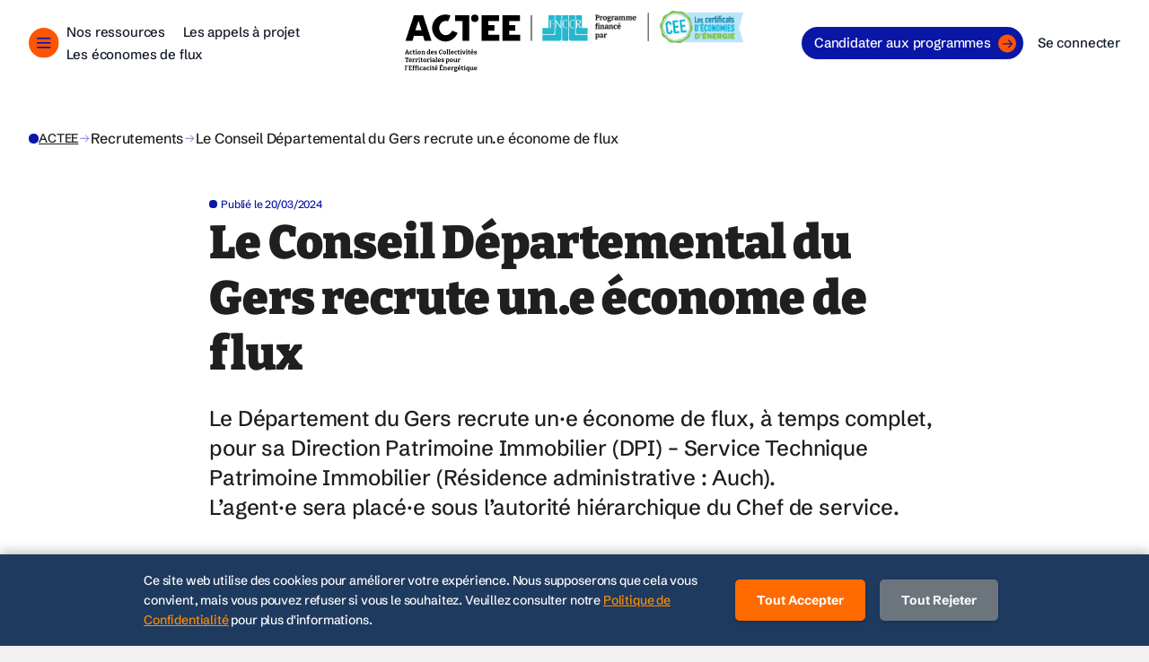

--- FILE ---
content_type: text/html; charset=UTF-8
request_url: https://programme-cee-actee.fr/recrutements/le-conseil-departemental-du-gers-recrute-un-e-econome-de-flux/
body_size: 9906
content:
<!doctype html>
<html lang="fr" class="h-full">

<head>
    <meta charset="UTF-8">
    <meta name="viewport" content="width=device-width, initial-scale=1">
    <link rel="profile" href="https://gmpg.org/xfn/11">
    <link rel="shortcut icon" href="https://programme-cee-actee.fr/wp-content/themes/actee/dist/img/favicon.ico" type="image/vnd.microsoft.icon" />
    <script type="importmap">
        {
			"imports": {
				"vue": "https://cdn.jsdelivr.net/npm/vue@3/dist/vue.esm-browser.prod.js"
			}
		}
	</script>
    <title>Le Conseil Départemental du Gers recrute un.e économe de flux &#8211; ACTEE</title>
<meta name='robots' content='max-image-preview:large' />
	<style>img:is([sizes="auto" i], [sizes^="auto," i]) { contain-intrinsic-size: 3000px 1500px }</style>
	    <script>
        // Définir dataLayer et gtag avant d'appeler consent
        window.dataLayer = window.dataLayer || [];

        function gtag() {
            dataLayer.push(arguments);
        }

        gtag('consent', 'default', {
            'ad_storage': 'denied',
            'ad_user_data': 'denied',
            'ad_personalization': 'denied',
            'analytics_storage': 'denied',
            'functionality_storage': 'denied', // Ou 'granted' si vraiment essentiel et ne nécessitant pas de consentement
            'security_storage': 'denied', // Ou 'granted' si vraiment essentiel et ne nécessitant pas de consentement
            'wait_for_update': 500 // Millisecondes à attendre pour une commande de mise à jour de la CMP
        });
    </script>
<link rel='dns-prefetch' href='//code.jquery.com' />
<link rel='dns-prefetch' href='//cdn.jsdelivr.net' />
<link rel="alternate" type="application/rss+xml" title="ACTEE &raquo; Flux" href="https://programme-cee-actee.fr/feed/" />
<link rel="alternate" type="application/rss+xml" title="ACTEE &raquo; Flux des commentaires" href="https://programme-cee-actee.fr/comments/feed/" />
<script>
window._wpemojiSettings = {"baseUrl":"https:\/\/s.w.org\/images\/core\/emoji\/16.0.1\/72x72\/","ext":".png","svgUrl":"https:\/\/s.w.org\/images\/core\/emoji\/16.0.1\/svg\/","svgExt":".svg","source":{"concatemoji":"https:\/\/programme-cee-actee.fr\/wp-includes\/js\/wp-emoji-release.min.js?ver=6.8.3"}};
/*! This file is auto-generated */
!function(s,n){var o,i,e;function c(e){try{var t={supportTests:e,timestamp:(new Date).valueOf()};sessionStorage.setItem(o,JSON.stringify(t))}catch(e){}}function p(e,t,n){e.clearRect(0,0,e.canvas.width,e.canvas.height),e.fillText(t,0,0);var t=new Uint32Array(e.getImageData(0,0,e.canvas.width,e.canvas.height).data),a=(e.clearRect(0,0,e.canvas.width,e.canvas.height),e.fillText(n,0,0),new Uint32Array(e.getImageData(0,0,e.canvas.width,e.canvas.height).data));return t.every(function(e,t){return e===a[t]})}function u(e,t){e.clearRect(0,0,e.canvas.width,e.canvas.height),e.fillText(t,0,0);for(var n=e.getImageData(16,16,1,1),a=0;a<n.data.length;a++)if(0!==n.data[a])return!1;return!0}function f(e,t,n,a){switch(t){case"flag":return n(e,"\ud83c\udff3\ufe0f\u200d\u26a7\ufe0f","\ud83c\udff3\ufe0f\u200b\u26a7\ufe0f")?!1:!n(e,"\ud83c\udde8\ud83c\uddf6","\ud83c\udde8\u200b\ud83c\uddf6")&&!n(e,"\ud83c\udff4\udb40\udc67\udb40\udc62\udb40\udc65\udb40\udc6e\udb40\udc67\udb40\udc7f","\ud83c\udff4\u200b\udb40\udc67\u200b\udb40\udc62\u200b\udb40\udc65\u200b\udb40\udc6e\u200b\udb40\udc67\u200b\udb40\udc7f");case"emoji":return!a(e,"\ud83e\udedf")}return!1}function g(e,t,n,a){var r="undefined"!=typeof WorkerGlobalScope&&self instanceof WorkerGlobalScope?new OffscreenCanvas(300,150):s.createElement("canvas"),o=r.getContext("2d",{willReadFrequently:!0}),i=(o.textBaseline="top",o.font="600 32px Arial",{});return e.forEach(function(e){i[e]=t(o,e,n,a)}),i}function t(e){var t=s.createElement("script");t.src=e,t.defer=!0,s.head.appendChild(t)}"undefined"!=typeof Promise&&(o="wpEmojiSettingsSupports",i=["flag","emoji"],n.supports={everything:!0,everythingExceptFlag:!0},e=new Promise(function(e){s.addEventListener("DOMContentLoaded",e,{once:!0})}),new Promise(function(t){var n=function(){try{var e=JSON.parse(sessionStorage.getItem(o));if("object"==typeof e&&"number"==typeof e.timestamp&&(new Date).valueOf()<e.timestamp+604800&&"object"==typeof e.supportTests)return e.supportTests}catch(e){}return null}();if(!n){if("undefined"!=typeof Worker&&"undefined"!=typeof OffscreenCanvas&&"undefined"!=typeof URL&&URL.createObjectURL&&"undefined"!=typeof Blob)try{var e="postMessage("+g.toString()+"("+[JSON.stringify(i),f.toString(),p.toString(),u.toString()].join(",")+"));",a=new Blob([e],{type:"text/javascript"}),r=new Worker(URL.createObjectURL(a),{name:"wpTestEmojiSupports"});return void(r.onmessage=function(e){c(n=e.data),r.terminate(),t(n)})}catch(e){}c(n=g(i,f,p,u))}t(n)}).then(function(e){for(var t in e)n.supports[t]=e[t],n.supports.everything=n.supports.everything&&n.supports[t],"flag"!==t&&(n.supports.everythingExceptFlag=n.supports.everythingExceptFlag&&n.supports[t]);n.supports.everythingExceptFlag=n.supports.everythingExceptFlag&&!n.supports.flag,n.DOMReady=!1,n.readyCallback=function(){n.DOMReady=!0}}).then(function(){return e}).then(function(){var e;n.supports.everything||(n.readyCallback(),(e=n.source||{}).concatemoji?t(e.concatemoji):e.wpemoji&&e.twemoji&&(t(e.twemoji),t(e.wpemoji)))}))}((window,document),window._wpemojiSettings);
</script>
<style id='wp-emoji-styles-inline-css'>

	img.wp-smiley, img.emoji {
		display: inline !important;
		border: none !important;
		box-shadow: none !important;
		height: 1em !important;
		width: 1em !important;
		margin: 0 0.07em !important;
		vertical-align: -0.1em !important;
		background: none !important;
		padding: 0 !important;
	}
</style>
<link rel='stylesheet' id='consent-banner-style-css' href='https://programme-cee-actee.fr/wp-content/themes/actee/inc/consentement/consent-banner.css?ver=1.0.0' media='all' />
<link rel='stylesheet' id='owl-base-css' href='https://programme-cee-actee.fr/wp-content/themes/actee/dist/libs/owl-carousel/dist/assets/owl.carousel.min.css?ver=6.8.3' media='all' />
<link rel='stylesheet' id='underscore-base-style-css' href='https://programme-cee-actee.fr/wp-content/themes/actee/style.css?ver=4.1.4' media='all' />
<link rel='stylesheet' id='actee-style-css' href='https://programme-cee-actee.fr/wp-content/themes/actee/dist/output.css?ver=4.1.4' media='all' />
<link rel="https://api.w.org/" href="https://programme-cee-actee.fr/wp-json/" /><link rel="alternate" title="JSON" type="application/json" href="https://programme-cee-actee.fr/wp-json/wp/v2/recrutements/4336" /><link rel="EditURI" type="application/rsd+xml" title="RSD" href="https://programme-cee-actee.fr/xmlrpc.php?rsd" />
<meta name="generator" content="WordPress 6.8.3" />
<link rel="canonical" href="https://programme-cee-actee.fr/recrutements/le-conseil-departemental-du-gers-recrute-un-e-econome-de-flux/" />
<link rel='shortlink' href='https://programme-cee-actee.fr/?p=4336' />
<link rel="alternate" title="oEmbed (JSON)" type="application/json+oembed" href="https://programme-cee-actee.fr/wp-json/oembed/1.0/embed?url=https%3A%2F%2Fprogramme-cee-actee.fr%2Frecrutements%2Fle-conseil-departemental-du-gers-recrute-un-e-econome-de-flux%2F" />
<link rel="alternate" title="oEmbed (XML)" type="text/xml+oembed" href="https://programme-cee-actee.fr/wp-json/oembed/1.0/embed?url=https%3A%2F%2Fprogramme-cee-actee.fr%2Frecrutements%2Fle-conseil-departemental-du-gers-recrute-un-e-econome-de-flux%2F&#038;format=xml" />
    <!-- Matomo -->
    <script>
        var _paq = window._paq = window._paq || [];

        /* tracker methods like "setCustomDimension" should be called before "trackPageView" */
        _paq.push(['trackPageView']);
        _paq.push(['enableLinkTracking']);
        (function() {

            var u = "//matomo.fnccr.asso.fr/";
            _paq.push(['setTrackerUrl', u + 'matomo.php']);
            _paq.push(['setSiteId', '9']);
            var d = document,
                g = d.createElement('script'),
                s = d.getElementsByTagName('script')[0];
            g.async = true;
            g.src = u + 'matomo.js';
            s.parentNode.insertBefore(g, s);

        })();
    </script>
    <!-- End Matomo Code -->
</head>

<body class="antialiased bg-gris text-noir tracking-tight text-16 leading-[24px]">
    <div class="loader-wrapper">
        <div class="loader"></div>
    </div>
    <header class="bg-white  navigation-desktop z-50" x-data="{ open: false }">
    <!-- Desktop Menu -->
    <nav id="desktop" class="hidden lg:flex mx-auto max-w-7xl items-center justify-between p-4 lg:px-8">
        <div class="flex flex-1">
            <div class="hidden lg:flex lg:gap-x-6 items-center relative">
                <span class="burger cursor-pointer" href="#" x-on:click="open = true; disableScroll()">
                    <img class="img-fluid" src="https://programme-cee-actee.fr/wp-content/themes/actee/dist/img/ui/burger.svg" alt="">
                </span>
                <div class="hidden xl:block">
                                            
                            <!-- <a href="https://programme-cee-actee.fr/ressources/" class="text-t15 text-gray-900 transition-colors hover:text-gray-500 xl:px-2" >Nos ressources</a> -->
                            <a href="https://programme-cee-actee.fr/ressources/" class="text-t13 lg:text-t14 xl:text-t15 text-gray-900 transition-colors hover:text-gray-500 lg:px-1 xl:px-2 whitespace-nowrap" >Nos ressources</a>

                        
                            <!-- <a href="https://programme-cee-actee.fr/programmes/" class="text-t15 text-gray-900 transition-colors hover:text-gray-500 xl:px-2" >Les appels à projet</a> -->
                            <a href="https://programme-cee-actee.fr/programmes/" class="text-t13 lg:text-t14 xl:text-t15 text-gray-900 transition-colors hover:text-gray-500 lg:px-1 xl:px-2 whitespace-nowrap" >Les appels à projet</a>

                        
                            <!-- <a href="https://programme-cee-actee.fr/econome-de-flux/" class="text-t15 text-gray-900 transition-colors hover:text-gray-500 xl:px-2" >Les économes de flux</a> -->
                            <a href="https://programme-cee-actee.fr/econome-de-flux/" class="text-t13 lg:text-t14 xl:text-t15 text-gray-900 transition-colors hover:text-gray-500 lg:px-1 xl:px-2 whitespace-nowrap" >Les économes de flux</a>

                                                            </div>

                <!-- DROPDOWN -->
                <div x-show="open" x-ref="container" x-on:click.away="open = false; enableScroll()" x-cloak x-transition:enter="transition ease-out duration-200" x-transition:enter-start="opacity-0 -translate-y-1" x-transition:enter-end="opacity-100 translate-y-0" x-transition:leave="transition ease-in duration-150" x-transition:leave-start="opacity-100 translate-y-0" x-transition:leave-end="opacity-0 -translate-y-1" class="menu-dropdown absolute z-10 mt-5 w-screen max-w-min px-4">

                    <div class="dd-ele shrink rounded-xl bg-white p-32px text-gray-900 shadow-lg ring-1 ring-gray-900/5 relative">
                        <span x-on:click="open = false; enableScroll()" class="cursor-pointer absolute top-[15px]">
                            <img class="img-fluid" src="https://programme-cee-actee.fr/wp-content/themes/actee/dist/img/ui/x.svg" alt="">
                        </span>
                        <div class="text-t24 font-bold mt-[60px] space-y-[10px]">
                                                                                        <a href="https://programme-cee-actee.fr/actualites/"  class="block p-5px font-bold text-noir  hover:hover:bg-gray-100">Nos actualités</a>
                                                            <a href="https://programme-cee-actee.fr/ressources/"  class="block p-5px font-bold text-noir  hover:hover:bg-gray-100">Nos ressources</a>
                                                            <a href="https://programme-cee-actee.fr/programmes/"  class="block p-5px font-bold text-noir  hover:hover:bg-gray-100">Les appels à projet</a>
                                                            <a href="https://programme-cee-actee.fr/notre-podcast/"  class="block p-5px font-bold text-noir  hover:hover:bg-gray-100">Notre podcast</a>
                                                            <a href="https://programme-cee-actee.fr/outils/"  class="block p-5px font-bold text-noir  hover:hover:bg-gray-100">Nos outils numériques</a>
                                                            <a href="https://programme-cee-actee.fr/econome-de-flux/"  class="block p-5px font-bold text-noir  hover:hover:bg-gray-100">Les économes de flux</a>
                                                            <a href="https://programme-cee-actee.fr/accueil/renovation-bati-scolaire/"  class="block p-5px font-bold text-noir  hover:hover:bg-gray-100">La rénovation énergétique des écoles</a>
                                                            <a href="https://programme-cee-actee.fr/faq-chene/"  class="block p-5px font-bold text-noir  hover:hover:bg-gray-100">FAQ CHÊNE</a>
                                                    </div>
                        <div class="text-base mt-60px space-y-[12px]">
                                                                                        <a href="https://programme-cee-actee.fr/histoire-actee/"  class="block text-t16 text-gray-900 transition-colors  hover:bg-gray-100 pl-2">L’histoire d'ACTEE</a>
                                                            <a href="https://programme-cee-actee.fr/recrutements/"  class="block text-t16 text-gray-900 transition-colors  hover:bg-gray-100 pl-2">Nos lauréats recrutent</a>
                                                            <a href="https://programme-cee-actee.fr/lequipe-actee/"  class="block text-t16 text-gray-900 transition-colors  hover:bg-gray-100 pl-2">L’équipe ACTEE</a>
                                                            <a href="https://programme-cee-actee.fr/newsletter/"  class="block text-t16 text-gray-900 transition-colors  hover:bg-gray-100 pl-2">S’inscrire à la newsletter</a>
                                                            <a href="https://programme-cee-actee.fr/contact/"  class="block text-t16 text-gray-900 transition-colors  hover:bg-gray-100 pl-2">Nous contacter</a>
                                                            <a href="https://www.fnccr.asso.fr/" target="blank" class="block text-t16 text-gray-900 transition-colors  hover:bg-gray-100 pl-2">FNCCR</a>
                                                    </div>
                        <div class="text-base mt-32px leading-[15px]">
                            <a href="http://portail.programme-cee-actee.fr" target="_blank" class="flex justify-center items-center w-full transition-colors hover:bg-norange hover:text-noir rounded-full bg-nbleu px-3 py-11px text-t15 text-white shadow-sm focus-visible:outline focus-visible:outline-2 focus-visible:outline-offset-2 focus-visible:outline-indigo"><span class="">Candidater aux programmes</span> <span class="pl-2" aria-hidden="true"><img class="img-fluid" src="https://programme-cee-actee.fr/wp-content/themes/actee/dist/img/ui/fleches.svg" alt=""></span></a>
                            <a href="https://portail.programme-cee-actee.fr/compte/connexion" target="_blank" class="flex justify-center items-center w-full mt-2 transition-colors hover:bg-norange rounded-full border border-nbleu px-3.5 py-11px text-t15 text-nbleu shadow-sm  focus-visible:outline focus-visible:outline-1 focus-visible:outline-offset-2 focus-visible:outline-indigo"><span>Se connecter </span></a>
                        </div>
                    </div>
                </div>
            </div>
        </div>
        <!-- LOGO -->
        <div class="m-0 p-0">
            <a href="https://programme-cee-actee.fr" class="flex items-start">
                <span class="sr-only">ACTEE</span>
                <!-- ACTEE logo - increased height -->
                <img class="h-16 w-auto" src="https://programme-cee-actee.fr/wp-content/themes/actee/dist/img/logo_actee_rvb_v3.svg" alt="ACTEE logo">
                <!-- Programme financé logo aligned at top -->
                <img class="h-9 w-auto ml-2 self-start mt-0" src="https://programme-cee-actee.fr/wp-content/themes/actee/dist/img/programme_finance.png" alt="Programme financé par CEE logo" style="margin-top: -4px;">
            </a>
        </div>

        <div class="flex flex-1 justify-end items-center">
            <a href="http://portail.programme-cee-actee.fr" target="_blank" class="hidden xl:flex items-center transition-colors hover:bg-norange hover:text-noir rounded-full bg-nbleu pr-2 pl-3.5 py-1.5 mr-4 text-t15 text-white shadow-sm  focus-visible:outline focus-visible:outline-2 focus-visible:outline-offset-2 focus-visible:outline-indigo">Candidater aux programmes <span class="pl-2" aria-hidden="true"><img class="img-fluid" src="https://programme-cee-actee.fr/wp-content/themes/actee/dist/img/ui/fleches.svg" alt=""></span></a>
            <a href="https://portail.programme-cee-actee.fr/compte/connexion" target="_blank" class="text-t15 text-gray-900 transition-colors hover:text-gray-500">Se connecter</a>
        </div>
    </nav>

    <!-- Mobile Menu -->
    <nav id="mobile" class="lg:hidden flex mx-auto max-w-7xl items-center justify-between py-4 px-6 navigation z-[100]" aria-label="Global" x-cloak>
        <div class="overlay lg:hidden absolute h-screen z-10" x-show="open"></div>
        <!-- LOGO -->
        <div class="m-0 p-0">
            <a href="https://programme-cee-actee.fr" class="flex flex-wrap items-start">
                <span class="sr-only">ACTEE</span>

                <!-- Main ACTEE logo with its tagline -->
                <div class="flex items-start">
                    <img class="h-16 w-auto" src="https://programme-cee-actee.fr/wp-content/themes/actee/dist/img/logo_actee_rvb_v3.svg" alt="ACTEE logo">
                </div>

                <!-- Programme financé par logo - with top alignment -->
                <div class="flex items-start whitespace-nowrap ml-2 self-start mt-0">
                    <img class="h-9 w-auto" src="https://programme-cee-actee.fr/wp-content/themes/actee/dist/img/programme_finance.png" alt="Programme financé par CEE logo" style="margin-top: -4px;">
                </div>
            </a>
        </div>
        <!-- Burger & Drope down -->
        <div class="" x-cloak>
            <div class="flex gap-x-6 items-center">
                <span x-show="!open" class="burger cursor-pointer" href="#" x-on:click="open = true; disableScroll()">
                    <img class="img-fluid" src="https://programme-cee-actee.fr/wp-content/themes/actee/dist/img/ui/burger.svg" alt="">
                </span>
                <span x-show="open" class="flex justify-end cursor-pointer" href="#" x-on:click="open = false; enableScroll()">
                    <img class="img-fluid" src="https://programme-cee-actee.fr/wp-content/themes/actee/dist/img/ui/x.svg" alt="">
                </span>
                <!-- DROPDOWN -->
                <div x-ref="container" x-show="open" x-on:click.away="open = false; enableScroll()" x-transition:enter="transition ease-out duration-200" x-transition:enter-start="opacity-0 -translate-y-1" x-transition:enter-end="opacity-100 translate-y-0" x-transition:leave="transition ease-in duration-150" x-transition:leave-start="opacity-100 translate-y-0" x-transition:leave-end="opacity-0 -translate-y-1" class="menu-dropdown absolute z-10 w-screen h-screen">

                    <div class="dd-ele shrink bg-white p-4 text-gray-900 shadow-lg py-40px">
                        <div class="text-t24 text-center font-bold space-y-[20px]">
                                                            <a href="https://programme-cee-actee.fr/actualites/" class="block font-bold text-noir " >Nos actualités</a>
                                                            <a href="https://programme-cee-actee.fr/ressources/" class="block font-bold text-noir " >Nos ressources</a>
                                                            <a href="https://programme-cee-actee.fr/programmes/" class="block font-bold text-noir " >Les appels à projet</a>
                                                            <a href="https://programme-cee-actee.fr/notre-podcast/" class="block font-bold text-noir " >Notre podcast</a>
                                                            <a href="https://programme-cee-actee.fr/outils/" class="block font-bold text-noir " >Nos outils numériques</a>
                                                            <a href="https://programme-cee-actee.fr/econome-de-flux/" class="block font-bold text-noir " >Les économes de flux</a>
                                                            <a href="https://programme-cee-actee.fr/accueil/renovation-bati-scolaire/" class="block font-bold text-noir " >La rénovation énergétique des écoles</a>
                                                            <a href="https://programme-cee-actee.fr/faq-chene/" class="block font-bold text-noir " >FAQ CHÊNE</a>
                                                    </div>
                        <div class="text-base text-center mt-40px space-y-[16px]">
                                                            <a href="https://programme-cee-actee.fr/histoire-actee/" class="block text-t15 text-gray-900 transition-colors hover:text-gray-500" >L’histoire d'ACTEE</a>
                                                            <a href="https://programme-cee-actee.fr/recrutements/" class="block text-t15 text-gray-900 transition-colors hover:text-gray-500" >Nos lauréats recrutent</a>
                                                            <a href="https://programme-cee-actee.fr/lequipe-actee/" class="block text-t15 text-gray-900 transition-colors hover:text-gray-500" >L’équipe ACTEE</a>
                                                            <a href="https://programme-cee-actee.fr/newsletter/" class="block text-t15 text-gray-900 transition-colors hover:text-gray-500" >S’inscrire à la newsletter</a>
                                                            <a href="https://programme-cee-actee.fr/contact/" class="block text-t15 text-gray-900 transition-colors hover:text-gray-500" >Nous contacter</a>
                                                            <a href="https://www.fnccr.asso.fr/" class="block text-t15 text-gray-900 transition-colors hover:text-gray-500" target="blank">FNCCR</a>
                                                    </div>
                        <div class="text-base leading-8 mt-60px px-20px">
                            <a href="http://portail.programme-cee-actee.fr" target="_blank" class="flex justify-center items-center w-full transition-colors hover:bg-norange hover:text-noir rounded-full bg-nbleu px-3.5 py-1 text-t15 text-white shadow-sm focus-visible:outline focus-visible:outline-2 focus-visible:outline-offset-2 focus-visible:outline-indigo"><span>Candidater aux programmes</span> <span class="pl-2" aria-hidden="true"><img class="img-fluid" src="https://programme-cee-actee.fr/wp-content/themes/actee/dist/img/ui/fleches.svg" alt=""></span></a>
                            <a href="https://portail.programme-cee-actee.fr/compte/connexion" target="_blank" class="flex justify-center items-center w-full mt-2 transition-colors hover:bg-norange rounded-full border border-nbleu px-3.5 py-1 text-t15 shadow-sm  focus-visible:outline focus-visible:outline-1 focus-visible:outline-offset-2 focus-visible:outline-indigo text-noir"><span>Se connecter </span></a>
                        </div>
                    </div>
                </div>
            </div>
        </div>
    </nav>

</header>        <section class="bg-white" style="padding-top:110px">
            <div class="mx-auto max-w-7xl px-6 lg:px-8">
                    <div class="hidden md:block pt-32px">
        <div class="flex justify-start gap-2 items-center text-noir">
            <span class="flex items-center gap-2">

                <span class="point-md rounded-full bg-nbleu"></span><span class="text-t14 underline"><a href="https://programme-cee-actee.fr">ACTEE</a></span>
            </span>
            
                <span> <img src="https://programme-cee-actee.fr/wp-content/themes/actee/dist/img/ui/arrow-black-r.svg" /></span>
                <span><a href="https://programme-cee-actee.fr/recrutements/" class="hover:underline"> Recrutements </a></span>

                <span> <img src="https://programme-cee-actee.fr/wp-content/themes/actee/dist/img/ui/arrow-black-r.svg" /></span>
                <span>Le Conseil Départemental du Gers recrute un.e économe de flux</span>

            
        </div>
    </div>
            </div>
            <div class="mx-auto max-w-7xl px-6 md:px-0">
                <div class="md:w-[63.56%] mx-auto md:pt-48px pt-40px">
                                                <div class="">
        <span class="point-sm rounded-full bg-nbleu"></span>
        <span class="text-nbleu text-t12"> Publié le 20/03/2024</span><br>
    </div>
                                            <h1 class="text-noir text-t36 lg:text-t52 font-black font-serif lg:leading-[62px] leading-[43.2px] pb-24px">Le Conseil Départemental du Gers recrute un.e économe de flux</h1>
                                                                                    <div class="text-t18 lg:text-t24 text-noir leading-[24.2px] lg:leading-[33.6px] actee_content overflow-hidden"><p>Le Département du Gers recrute un·e économe de flux, à temps complet, pour sa Direction Patrimoine Immobilier (DPI) &#8211; Service Technique Patrimoine Immobilier (Résidence administrative : Auch).</p>
<p>L&rsquo;agent·e sera placé·e sous l&rsquo;autorité hiérarchique du Chef de service.</p>
</div>

                </div>
            </div>
        </section>
    <!-- Corps -->
<div class="bg-white py-60px lg:py-100px">
            <div class="space-y-[60px] lg:space-y-[100px]">
                            <section>

                        <div class="mx-auto max-w-7xl px-6 md:px-0">
        <div class="w-full space-y-[24px]">
                                                                                                                                                                                                                                                                <div class="md:w-[63.56%] mx-auto">
                        <div class="bg-gris rounded-xl p-24px">
                            <a href="https://www.emploi-territorial.fr/offre/o032240101327142-e-econome-flux" target="_blank">
                                <span class="flex justify-between items-center">
                                    <span class="grid cols-1 place-content-center">
                                        <span class="text-noir flex flex-1 text-t18 font-bold">
                                            Pour en savoir plus, consultez l'offre d'emploi</span>
                                        <span class="flex flex-1">
                                            <span class="text-noir2 text-t12">https://www.emploi-territorial.fr/offre/o032240101327142-e-econome-flux</span>
                                        </span>
                                    </span>
                                    <span class="w-32px h-32px shrink-0 ml-12px">
                                        <img class="" src="https://programme-cee-actee.fr/wp-content/themes/actee/dist/img/ui/arrow-top-r.svg" alt="">
                                    </span>
                                </span>
                            </a>
                        </div>
                    </div>
                                                                                                                                                                                                                                                                <div class="md:w-[63.56%] mx-auto ">
                        <!-- Using Bitter Black for h4 -->
                        <h4 class="text-noir text-t25 md:text-t32 font-black font-serif md:leading-[38.4px] leading-[30px] ">Pour postuler</h4>
                    </div>
                                                                                                                                                                                                                                                                                                                                                                                                                                                                <div class="md:w-[63.56%] mx-auto">
                        <!-- Using Schibsted Medium for content -->
                        <div class="lg:text-t18 text-t16 lg:leading-[27px] leading-[24px] font-medium font-sans actee_content"><div class="offre-item row p-2"></div>
<div class="offre-item row p-2">
<div class="offre-item-text col-12 col-sm-8">Envoyez votre CV + lettre de motivation</div>
</div>
<ul>
<li>Par voie postale :</li>
</ul>
<div class="offre-item row p-2">
<div class="offre-item-text col-12 col-sm-8">Monsieur le Président du Conseil Départemental du Gers</div>
<div class="offre-item-text col-12 col-sm-8">Direction Ressources Humaine</div>
<div class="offre-item-text col-12 col-sm-8">Service Emploi Recrutement</div>
<div class="offre-item-text col-12 col-sm-8">81 Route de Pessan &#8211; BP 20569</div>
<div class="offre-item-text col-12 col-sm-8">32022 AUCH Cedex 9</div>
<div></div>
<ul>
<li class="offre-item-text col-12 col-sm-8">ou par mail à : emploi@gers.fr</li>
</ul>
</div>
</div>
                    </div>
                                                                                                                                                                                                                                                                                                                    </div>
    </div>
                    </section>
                    </div>
        <div class="mx-auto max-w-7xl px-6 md:px-0">
        <div class="md:w-[63.56%] mx-auto">
                            <div class="h-[60px] lg:h-[100px] bg-red"></div>
                        
	<nav class="navigation post-navigation" aria-label=" ">
		<h2 class="screen-reader-text"> </h2>
		<div class="nav-links"><div class="nav-previous"><a href="https://programme-cee-actee.fr/recrutements/la-mairie-de-lille-recrute-un-e-econome-de-flux-responsable-service-energie-bas-carbone/" rel="prev"><span class="nav-subtitle text-nbleu">Précédent :</span> <span class="nav-title text-t12">La Mairie de Lille recrute un.e économe de flux « Responsable service Energie &#8211; Bas carbone »</span></a></div><div class="nav-next"><a href="https://programme-cee-actee.fr/recrutements/le-sdis-68-recrute-un-econome-de-flux/" rel="next"><span class="nav-subtitle text-nbleu">Suivant :</span> <span class="nav-title text-t12">Le SDIS 68 recrute un économe de flux</span></a></div></div>
	</nav>        </div>
    </div>
</div>
<button x-data="topBtn" x-on:click="scrolltoTop" id="topButton" class="fixed z-10 hidden p-2 bg-norange rounded-full shadow-md bottom-[60px] right-[5px] animate-bounce">
    <svg class="w-5 h-5" fill="none" stroke="currentColor" viewBox="0 0 24 24" xmlns="http://www.w3.org/2000/svg">
        <path stroke-linecap="round" stroke-linejoin="round" stroke-width="1.5" d="M5 10l7-7m0 0l7 7m-7-7v18">
        </path>
    </svg>
</button>
<style>
@media (max-width: 980px) and (min-width: 768px) {
    .footer-partenaire-img {
        width: 180px !important;
    }
}
</style>
<footer class="relative pt-60px md:pt-80px bg-nbleu" aria-labelledby="footer-heading">
    <h2 id="footer-heading" class="sr-only">Footer</h2>
    <div class="mx-auto max-w-7xl px-6 pb-8 lg:px-8">
        <div class="md:flex justify-between md:gap-8 text-center md:text-left">
            <div class="lg:mb-0 mb-40px">
                <a href="https://programme-cee-actee.fr" class="text-center md:text-left">
                    <span class="sr-only">ACTEE</span>
                    <!-- <img class="hidden w-auto lg:inline-block" src="https://programme-cee-actee.fr/wp-content/themes/actee/dist/img/logo-main-blanc.svg" alt=""> -->
                    <img class="hidden lg:inline-block" src="https://programme-cee-actee.fr/wp-content/themes/actee/dist/img/logo_actee_blanc_v3.svg" alt="" style="width: 235px;
">
                    <!-- <img class="w-auto inline-block lg:hidden" src="https://programme-cee-actee.fr/wp-content/themes/actee/dist/img/logo-mobile-blanc.svg" alt=""> -->
                    <img class="w-auto inline-block lg:hidden" src="https://programme-cee-actee.fr/wp-content/themes/actee/dist/img/logo_actee_blanc_v3.svg" alt="" style="width: 235px;">
                </a>
                <h4 class=" text-t18 leading-[21.6px] text-white mb-20px pt-40px lg:pt-60px">Suivre ACTEE</h4>
                <div class="flex space-x-[12px] justify-center md:justify-start items-end">

                    <a href="https://twitter.com/i/flow/login?redirect_after_login=%2FACTEE_FNCCR" target="_blank" class="text-gray-500 hover:text-ncyan transition-colors">
                        <span class="sr-only">Twitter</span>
                        <svg role="img" class="h-5 w-5" fill="currentColor" viewBox="0 0 22 24" aria-hidden="true">
                            <!-- <title>X</title> -->
                            <path d="M18.901 1.153h3.68l-8.04 9.19L24 22.846h-7.406l-5.8-7.584-6.638 7.584H.474l8.6-9.83L0 1.154h7.594l5.243 6.932ZM17.61 20.644h2.039L6.486 3.24H4.298Z" />
                        </svg>
                        <!-- <svg class="h-8 w-8" fill="currentColor" viewBox="0 0 24 24" aria-hidden="true">
                            <path d="M8.29 20.251c7.547 0 11.675-6.253 11.675-11.675 0-.178 0-.355-.012-.53A8.348 8.348 0 0022 5.92a8.19 8.19 0 01-2.357.646 4.118 4.118 0 001.804-2.27 8.224 8.224 0 01-2.605.996 4.107 4.107 0 00-6.993 3.743 11.65 11.65 0 01-8.457-4.287 4.106 4.106 0 001.27 5.477A4.072 4.072 0 012.8 9.713v.052a4.105 4.105 0 003.292 4.022 4.095 4.095 0 01-1.853.07 4.108 4.108 0 003.834 2.85A8.233 8.233 0 012 18.407a11.616 11.616 0 006.29 1.84" />
                        </svg> -->
                    </a>

                    <a href="https://www.linkedin.com/company/actee-fnccr/" target="_blank" class="text-gray-500 hover:text-ncyan transition-colors">
                        <span class="sr-only">LinkedIn</span>
                        <svg class="h-6 w-6" fill="currentColor" viewBox="0 0 24 24" aria-hidden="true">
                            <path d="M4.98 3.5c0 1.381-1.11 2.5-2.48 2.5s-2.48-1.119-2.48-2.5c0-1.38 1.11-2.5 2.48-2.5s2.48 1.12 2.48 2.5zm.02 4.5h-5v16h5v-16zm7.982 0h-4.968v16h4.969v-8.399c0-4.67 6.029-5.052 6.029 0v8.399h4.988v-10.131c0-7.88-8.922-7.593-11.018-3.714v-2.155z" />
                        </svg>
                    </a>


                    <a href="https://www.youtube.com/channel/UCf2bVXR6I5viptom2rSE2Bw" target="_blank" class="text-gray-500 hover:text-ncyan transition-colors">
                        <span class="sr-only">YouTube</span>
                        <svg class="h-7 w-7" fill="currentColor" viewBox="0 0 22 16" aria-hidden="true">
                            <path fill-rule="evenodd" d="M19.812 5.418c.861.23 1.538.907 1.768 1.768C21.998 8.746 22 12 22 12s0 3.255-.418 4.814a2.504 2.504 0 0 1-1.768 1.768c-1.56.419-7.814.419-7.814.419s-6.255 0-7.814-.419a2.505 2.505 0 0 1-1.768-1.768C2 15.255 2 12 2 12s0-3.255.417-4.814a2.507 2.507 0 0 1 1.768-1.768C5.744 5 11.998 5 11.998 5s6.255 0 7.814.418ZM15.194 12 10 15V9l5.194 3Z" clip-rule="evenodd" />
                        </svg>
                    </a>
                </div>
            </div>
            <div class="lg:mb-0 mb-40px">
                <h4 class="text-t18 leading-[21.6px] text-white mb-20px">ACTEE vous accompagne</h4>
                <ul role="list" class="space-y-[12px]">
                                                                <li>
                            <a href="https://programme-cee-actee.fr/ressources/"  class="text-sm leading-6 text-gray-300 hover:text-white text-t15 md:text-t16">Nos ressources</a>
                        </li>
                                            <li>
                            <a href="https://programme-cee-actee.fr/programmes/"  class="text-sm leading-6 text-gray-300 hover:text-white text-t15 md:text-t16">Les appels à projet</a>
                        </li>
                                            <li>
                            <a href="https://programme-cee-actee.fr/outils/"  class="text-sm leading-6 text-gray-300 hover:text-white text-t15 md:text-t16">Nos outils numériques</a>
                        </li>
                                            <li>
                            <a href="https://programme-cee-actee.fr/econome-de-flux/"  class="text-sm leading-6 text-gray-300 hover:text-white text-t15 md:text-t16">Les économes des flux</a>
                        </li>
                                            <li>
                            <a href="https://www.welcometothejungle.com/fr/companies/fnccr"  class="text-sm leading-6 text-gray-300 hover:text-white text-t15 md:text-t16">Nous rejoindre</a>
                        </li>
                                            <li>
                            <a href="#"  class="text-sm leading-6 text-gray-300 hover:text-white text-t15 md:text-t16">Tél : 01 83 75 53 55</a>
                        </li>
                                    </ul>
            </div>
            <div class="lg:mb-0 mb-40px">
                <h4 class="text-t18 leading-[21.6px] text-white mb-20px">Infos pratiques</h4>
                <ul role="list" class="space-y-[12px]">
                                                                <li>
                            <a href="https://programme-cee-actee.fr/actualites/"  class="text-sm leading-6 text-gray-300 hover:text-white text-t15 md:text-t16">Nos actualités</a>
                        </li>
                                            <li>
                            <a href="https://programme-cee-actee.fr/contact/"  class="text-sm leading-6 text-gray-300 hover:text-white text-t15 md:text-t16">Nous contacter</a>
                        </li>
                                            <li>
                            <a href="https://programme-cee-actee.fr/lequipe-actee/"  class="text-sm leading-6 text-gray-300 hover:text-white text-t15 md:text-t16">L’équipe ACTEE</a>
                        </li>
                                            <li>
                            <a href="https://programme-cee-actee.fr/faq-chene/"  class="text-sm leading-6 text-gray-300 hover:text-white text-t15 md:text-t16">FAQ CHÊNE</a>
                        </li>
                                    </ul>
            </div>
            <!-- Logos partenaires -->
            <div class="border-t border-white/10 md:border-t-0 grid md:block items-center min-h-[90px] md:h-initial">
                <div class="text-center md:text-left space-y-6 space-x-6 md:space-x-0 sm">
                    <!-- <a class="md:block" href="https://www.territoire-energie.com/" target="_blank"><img class="img-fluid inline-block md:block" src="https://programme-cee-actee.fr/wp-content/themes/actee/dist/img/partenaire-a.png" alt=""></a> -->
                    <!-- <a class="md:block" href="https://www.ecologie.gouv.fr/dispositif-des-certificats-deconomies-denergie" target="_blank"><img class="img-fluid inline-block md:block" src="https://programme-cee-actee.fr/wp-content/themes/actee/dist/img/partenaire-b.png" alt=""></a> -->
                    <img class="footer-partenaire-img md:block img-fluid inline-block md:block" style="width:250px" src="https://programme-cee-actee.fr/wp-content/themes/actee/dist/img/partenaire-d.png" alt="">
                    <!-- <a class="md:block" href="https://www.fnccr.asso.fr/" target="_blank">
                        <img class="img-fluid inline-block md:block w-[90px] md:w-[107px]" src="https://programme-cee-actee.fr/wp-content/themes/actee/dist/img/partenaire-c.svg" alt="">
                    </a> -->

                </div>
            </div>
        </div>
        <div class="border-t border-white/10 pt-8 md:mt-24 text-xs leading-5 text-gray-400 block md:flex md:justify-between">

            <div class="space-x-1 lg:space-x-3 flex justify-center md:justify-start">
                <span class="">&copy; 2026</span>
                                                    <span>&bull;</span>
                    <a href="https://programme-cee-actee.fr/mentions-legales/"  class="hover:text-white transition-colors">Mentions légales</a>
                                    <span>&bull;</span>
                    <a href="https://programme-cee-actee.fr/mes-donnees-personnelles/"  class="hover:text-white transition-colors">Mes données personnelles</a>
                            </div>
            <div class="text-center"><a href="https://antoinepeltier.com/" target="_blank" class="hover:text-white transition-colors">Design par Antoine Peltier</a></div>
        </div>
    </div>
</footer>

<script>
    document.addEventListener('alpine:init', () => {

        Alpine.data('topBtn', () => ({
            scrolltoTop() {
                document.body.scrollTop = 0;
                document.documentElement.scrollTop = 0;
            },
        }));
    });
    const topBtn = document.getElementById("topButton");
    window.onscroll = () => {
        (document.body.scrollTop > 20 || document.documentElement.scrollTop > 20) ?
        topBtn.classList.remove("hidden"): topBtn.classList.add("hidden");

    }
</script>
<script type="speculationrules">
{"prefetch":[{"source":"document","where":{"and":[{"href_matches":"\/*"},{"not":{"href_matches":["\/wp-*.php","\/wp-admin\/*","\/wp-content\/uploads\/*","\/wp-content\/*","\/wp-content\/plugins\/*","\/wp-content\/themes\/actee\/*","\/*\\?(.+)"]}},{"not":{"selector_matches":"a[rel~=\"nofollow\"]"}},{"not":{"selector_matches":".no-prefetch, .no-prefetch a"}}]},"eagerness":"conservative"}]}
</script>
    <div id="consent-banner" class="consent-banner" style="display: none;">
        <div class="consent-banner-content">
            <p>Ce site web utilise des cookies pour améliorer votre expérience. Nous supposerons que cela vous convient, mais vous pouvez refuser si vous le souhaitez. Veuillez consulter notre <a href="https://programme-cee-actee.fr/?page_id=3">Politique de Confidentialité</a> pour plus d'informations.</p>
            <div class="consent-banner-actions">
                <button id="consent-accept-btn">Tout Accepter</button>
                <button id="consent-reject-btn">Tout Rejeter</button>
                <!-- Optionnel : <button id="consent-manage-btn">Gérer les Préférences</button> -->
            </div>
        </div>
    </div>
<script src="https://programme-cee-actee.fr/wp-content/themes/actee/inc/consentement/consent-manager.js?ver=1.0.0" id="consent-manager-script-js"></script>
<script src="https://code.jquery.com/jquery-3.6.4.js?ver=6.8.3" id="jQuery-js"></script>
<script src="https://cdn.jsdelivr.net/npm/accordion-js@3.3.4/dist/accordion.min.js?ver=6.8.3" id="Accordion-js"></script>
<script src="https://programme-cee-actee.fr/wp-content/themes/actee/dist/libs/owl-carousel/dist/owl.carousel.min.js?ver=6.8.3" id="Owl-js"></script>
<script src="https://programme-cee-actee.fr/wp-content/themes/actee/dist/libs/moment.js?ver=6.8.3" id="Moment-js"></script>
<script src="https://programme-cee-actee.fr/wp-content/themes/actee/dist/libs/jq-validation/dist/jquery.validate.min.js?ver=6.8.3" id="validate-js"></script>
<script src="https://programme-cee-actee.fr/wp-content/themes/actee/dist/libs/jq-validation/dist/localization/messages_fr.js?ver=6.8.3" id="validate-local-js"></script>
<script src="https://cdn.jsdelivr.net/npm/axios/dist/axios.min.js?ver=6.8.3" id="Axios-js"></script>
<script src="https://programme-cee-actee.fr/wp-content/themes/actee/dist/libs/sticky.min.js?ver=6.8.3" id="Sticky-js"></script>
<script src="https://programme-cee-actee.fr/wp-content/themes/actee/dist/libs/appear.min.js?ver=6.8.3" id="Appear-js"></script>
<script src="https://programme-cee-actee.fr/wp-content/themes/actee/dist/libs/alpinnejs3.x.x.min.js?ver=6.8.3" id="Alpine-js"></script>
<script src="https://programme-cee-actee.fr/wp-content/themes/actee/dist/js/custom.js?ver=4.1.4" id="Custom-js"></script>
<script src="https://programme-cee-actee.fr/wp-content/themes/actee/dist/js/disableScroll.js?ver=4.1.4" id="DisableScroll-js"></script>
<script src="https://programme-cee-actee.fr/wp-content/themes/actee/dist/js/appear.js?ver=4.1.4" id="CustomAppear-js"></script>
</body>

</html>

--- FILE ---
content_type: text/css
request_url: https://programme-cee-actee.fr/wp-content/themes/actee/inc/consentement/consent-banner.css?ver=1.0.0
body_size: 1209
content:
/* Fichier : your-theme/inc/consentement/css/consent-banner.css */
.consent-banner {
	position: fixed;
	bottom: 0;
	left: 0;
	width: 100%;
	/* Utilisation d'un bleu foncé similaire aux boutons "Télécharger" du site */
	background-color: #1e3a5f; /* Bleu foncé - à ajuster si vous avez le code hex exact */
	background-color: #1e3a5f; /* Bleu foncé - à ajuster si vous avez le code hex exact */
	color: #ffffff; /* Texte en blanc pour un bon contraste */
	padding: 18px 25px; /* Légèrement plus d'espace */
	box-shadow: 0 -3px 12px rgba(0, 0, 0, 0.25);
	z-index: 10000;
	display: none; /* Initialement caché, JS l'affichera */
	box-sizing: border-box;
	font-size: 14px;
	line-height: 1.6;
}

.consent-banner-content {
	display: flex;
	flex-direction: column;
	align-items: center;
	text-align: center;
	max-width: 960px; /* Augmenté pour potentiellement plus de texte */
	margin: 0 auto;
}

.consent-banner p {
	margin: 0 0 15px 0; /* Plus d'espace sous le paragraphe */
}

.consent-banner a {
	color: #ff8c00; /* Orange vif pour le lien, similaire à l'accent du site */
	text-decoration: underline;
}

.consent-banner a:hover {
	color: #ffa500; /* Orange légèrement plus clair au survol */
	text-decoration: none;
}

.consent-banner-actions button {
	color: white;
	border: none;
	padding: 12px 24px; /* Boutons un peu plus grands */
	margin: 5px 8px; /* Plus d'espacement entre les boutons */
	cursor: pointer;
	border-radius: 5px; /* Coins légèrement plus arrondis, comme les boutons du site */
	font-size: 14px;
	font-weight: bold;
	transition: background-color 0.2s ease, transform 0.1s ease;
	box-shadow: 0 2px 4px rgba(0, 0, 0, 0.15);
}

.consent-banner-actions button:hover {
	transform: translateY(-1px); /* Léger effet au survol */
	box-shadow: 0 3px 6px rgba(0, 0, 0, 0.2);
}

/* Bouton "Tout Accepter" - en orange vif */
.consent-banner-actions button#consent-accept-btn {
	background-color: #ff6b00; /* Orange principal du site - à ajuster si vous avez le code hex exact */
}
.consent-banner-actions button#consent-accept-btn:hover {
	background-color: #e05c00; /* Orange un peu plus foncé au survol */
}

/* Bouton "Tout Rejeter" - un gris neutre ou un bleu plus discret */
.consent-banner-actions button#consent-reject-btn {
	background-color: #6c757d; /* Gris neutre (similaire à Bootstrap "secondary") */
	/* Alternative: un bleu plus clair/moins saturé que le fond: background-color: #4A6B91; */
}
.consent-banner-actions button#consent-reject-btn:hover {
	background-color: #5a6268; /* Gris un peu plus foncé au survol */
	/* Alternative pour le bleu: background-color: #3E5A7D; */
}

/* Ajustements responsives */
@media (min-width: 768px) {
	.consent-banner-content {
		flex-direction: row;
		justify-content: space-between;
		text-align: left;
	}
	.consent-banner p {
		margin: 0 20px 0 0;
		flex-grow: 1;
	}
	.consent-banner-actions {
		display: flex;
		flex-shrink: 0;
		align-items: center; /* Mieux aligner les boutons verticalement si hauteurs différentes */
	}
}


--- FILE ---
content_type: text/css
request_url: https://programme-cee-actee.fr/wp-content/themes/actee/style.css?ver=4.1.4
body_size: 541
content:
/*
Theme Name: actee
Theme URI: http://underscores.me/
Author: Underscores.me
Author URI: http://underscores.me/
Description: Description
Version: 1.0.0
Tested up to: 5.4
Requires PHP: 5.6
License: GNU General Public License v2 or later
License URI: LICENSE
Text Domain: actee
*/
.popup {
	display: none;
	position: fixed;
	top: 0;
	left: 0;
	width: 100%;
	height: 100%;
	background-color: rgba(0, 0, 0, 0.7);
	z-index: 1000;
}

.popup-content {
	position: relative;
	margin: auto;
	padding: 20px;
	top: 50%;
	transform: translateY(-50%);
	width: 90%;
	max-width: 1200px; /* Add max-width */
	max-height: 90vh;
	overflow: visible; /* Change from auto to hidden */
}

.popup-content img {
	width: 100%;
	height: auto;
}

.close {
	position: absolute;
	right: -10px; /* Move it slightly outside */
	top: -10px;
	color: #fff;
	font-size: 24px;
	background: #000;
	border-radius: 50%;
	width: 30px;
	height: 30px;
	line-height: 30px;
	text-align: center;
	cursor: pointer;
}


--- FILE ---
content_type: text/css
request_url: https://programme-cee-actee.fr/wp-content/themes/actee/dist/output.css?ver=4.1.4
body_size: 12663
content:
/*
! tailwindcss v3.3.3 | MIT License | https://tailwindcss.com
*/

/*
1. Prevent padding and border from affecting element width. (https://github.com/mozdevs/cssremedy/issues/4)
2. Allow adding a border to an element by just adding a border-width. (https://github.com/tailwindcss/tailwindcss/pull/116)
*/

*,
::before,
::after {
  box-sizing: border-box;
  /* 1 */
  border-width: 0;
  /* 2 */
  border-style: solid;
  /* 2 */
  border-color: #e5e7eb;
  /* 2 */
}

::before,
::after {
  --tw-content: '';
}

/*
1. Use a consistent sensible line-height in all browsers.
2. Prevent adjustments of font size after orientation changes in iOS.
3. Use a more readable tab size.
4. Use the user's configured `sans` font-family by default.
5. Use the user's configured `sans` font-feature-settings by default.
6. Use the user's configured `sans` font-variation-settings by default.
*/

html {
  line-height: 1.5;
  /* 1 */
  -webkit-text-size-adjust: 100%;
  /* 2 */
  -moz-tab-size: 4;
  /* 3 */
  -o-tab-size: 4;
     tab-size: 4;
  /* 3 */
  font-family: schibsted-grotesk, sans-serif;
  /* 4 */
  font-feature-settings: normal;
  /* 5 */
  font-variation-settings: normal;
  /* 6 */
}

/*
1. Remove the margin in all browsers.
2. Inherit line-height from `html` so users can set them as a class directly on the `html` element.
*/

body {
  margin: 0;
  /* 1 */
  line-height: inherit;
  /* 2 */
}

/*
1. Add the correct height in Firefox.
2. Correct the inheritance of border color in Firefox. (https://bugzilla.mozilla.org/show_bug.cgi?id=190655)
3. Ensure horizontal rules are visible by default.
*/

hr {
  height: 0;
  /* 1 */
  color: inherit;
  /* 2 */
  border-top-width: 1px;
  /* 3 */
}

/*
Add the correct text decoration in Chrome, Edge, and Safari.
*/

abbr:where([title]) {
  -webkit-text-decoration: underline dotted;
          text-decoration: underline dotted;
}

/*
Remove the default font size and weight for headings.
*/

h1,
h2,
h3,
h4,
h5,
h6 {
  font-size: inherit;
  font-weight: inherit;
}

/*
Reset links to optimize for opt-in styling instead of opt-out.
*/

a {
  color: inherit;
  text-decoration: inherit;
}

/*
Add the correct font weight in Edge and Safari.
*/

b,
strong {
  font-weight: bolder;
}

/*
1. Use the user's configured `mono` font family by default.
2. Correct the odd `em` font sizing in all browsers.
*/

code,
kbd,
samp,
pre {
  font-family: ui-monospace, SFMono-Regular, Menlo, Monaco, Consolas, "Liberation Mono", "Courier New", monospace;
  /* 1 */
  font-size: 1em;
  /* 2 */
}

/*
Add the correct font size in all browsers.
*/

small {
  font-size: 80%;
}

/*
Prevent `sub` and `sup` elements from affecting the line height in all browsers.
*/

sub,
sup {
  font-size: 75%;
  line-height: 0;
  position: relative;
  vertical-align: baseline;
}

sub {
  bottom: -0.25em;
}

sup {
  top: -0.5em;
}

/*
1. Remove text indentation from table contents in Chrome and Safari. (https://bugs.chromium.org/p/chromium/issues/detail?id=999088, https://bugs.webkit.org/show_bug.cgi?id=201297)
2. Correct table border color inheritance in all Chrome and Safari. (https://bugs.chromium.org/p/chromium/issues/detail?id=935729, https://bugs.webkit.org/show_bug.cgi?id=195016)
3. Remove gaps between table borders by default.
*/

table {
  text-indent: 0;
  /* 1 */
  border-color: inherit;
  /* 2 */
  border-collapse: collapse;
  /* 3 */
}

/*
1. Change the font styles in all browsers.
2. Remove the margin in Firefox and Safari.
3. Remove default padding in all browsers.
*/

button,
input,
optgroup,
select,
textarea {
  font-family: inherit;
  /* 1 */
  font-feature-settings: inherit;
  /* 1 */
  font-variation-settings: inherit;
  /* 1 */
  font-size: 100%;
  /* 1 */
  font-weight: inherit;
  /* 1 */
  line-height: inherit;
  /* 1 */
  color: inherit;
  /* 1 */
  margin: 0;
  /* 2 */
  padding: 0;
  /* 3 */
}

/*
Remove the inheritance of text transform in Edge and Firefox.
*/

button,
select {
  text-transform: none;
}

/*
1. Correct the inability to style clickable types in iOS and Safari.
2. Remove default button styles.
*/

button,
[type='button'],
[type='reset'],
[type='submit'] {
  -webkit-appearance: button;
  /* 1 */
  background-color: transparent;
  /* 2 */
  background-image: none;
  /* 2 */
}

/*
Use the modern Firefox focus style for all focusable elements.
*/

:-moz-focusring {
  outline: auto;
}

/*
Remove the additional `:invalid` styles in Firefox. (https://github.com/mozilla/gecko-dev/blob/2f9eacd9d3d995c937b4251a5557d95d494c9be1/layout/style/res/forms.css#L728-L737)
*/

:-moz-ui-invalid {
  box-shadow: none;
}

/*
Add the correct vertical alignment in Chrome and Firefox.
*/

progress {
  vertical-align: baseline;
}

/*
Correct the cursor style of increment and decrement buttons in Safari.
*/

::-webkit-inner-spin-button,
::-webkit-outer-spin-button {
  height: auto;
}

/*
1. Correct the odd appearance in Chrome and Safari.
2. Correct the outline style in Safari.
*/

[type='search'] {
  -webkit-appearance: textfield;
  /* 1 */
  outline-offset: -2px;
  /* 2 */
}

/*
Remove the inner padding in Chrome and Safari on macOS.
*/

::-webkit-search-decoration {
  -webkit-appearance: none;
}

/*
1. Correct the inability to style clickable types in iOS and Safari.
2. Change font properties to `inherit` in Safari.
*/

::-webkit-file-upload-button {
  -webkit-appearance: button;
  /* 1 */
  font: inherit;
  /* 2 */
}

/*
Add the correct display in Chrome and Safari.
*/

summary {
  display: list-item;
}

/*
Removes the default spacing and border for appropriate elements.
*/

blockquote,
dl,
dd,
h1,
h2,
h3,
h4,
h5,
h6,
hr,
figure,
p,
pre {
  margin: 0;
}

fieldset {
  margin: 0;
  padding: 0;
}

legend {
  padding: 0;
}

ol,
ul,
menu {
  list-style: none;
  margin: 0;
  padding: 0;
}

/*
Reset default styling for dialogs.
*/

dialog {
  padding: 0;
}

/*
Prevent resizing textareas horizontally by default.
*/

textarea {
  resize: vertical;
}

/*
1. Reset the default placeholder opacity in Firefox. (https://github.com/tailwindlabs/tailwindcss/issues/3300)
2. Set the default placeholder color to the user's configured gray 400 color.
*/

input::-moz-placeholder, textarea::-moz-placeholder {
  opacity: 1;
  /* 1 */
  color: #9ca3af;
  /* 2 */
}

input::placeholder,
textarea::placeholder {
  opacity: 1;
  /* 1 */
  color: #9ca3af;
  /* 2 */
}

/*
Set the default cursor for buttons.
*/

button,
[role="button"] {
  cursor: pointer;
}

/*
Make sure disabled buttons don't get the pointer cursor.
*/

:disabled {
  cursor: default;
}

/*
1. Make replaced elements `display: block` by default. (https://github.com/mozdevs/cssremedy/issues/14)
2. Add `vertical-align: middle` to align replaced elements more sensibly by default. (https://github.com/jensimmons/cssremedy/issues/14#issuecomment-634934210)
   This can trigger a poorly considered lint error in some tools but is included by design.
*/

img,
svg,
video,
canvas,
audio,
iframe,
embed,
object {
  display: block;
  /* 1 */
  vertical-align: middle;
  /* 2 */
}

/*
Constrain images and videos to the parent width and preserve their intrinsic aspect ratio. (https://github.com/mozdevs/cssremedy/issues/14)
*/

img,
video {
  max-width: 100%;
  height: auto;
}

/* Make elements with the HTML hidden attribute stay hidden by default */

[hidden] {
  display: none;
}

[type='text'],[type='email'],[type='url'],[type='password'],[type='number'],[type='date'],[type='datetime-local'],[type='month'],[type='search'],[type='tel'],[type='time'],[type='week'],[multiple],textarea,select {
  -webkit-appearance: none;
     -moz-appearance: none;
          appearance: none;
  background-color: #fff;
  border-color: #6b7280;
  border-width: 1px;
  border-radius: 0px;
  padding-top: 0.5rem;
  padding-right: 0.75rem;
  padding-bottom: 0.5rem;
  padding-left: 0.75rem;
  font-size: 1rem;
  line-height: 1.5rem;
  --tw-shadow: 0 0 #0000;
}

[type='text']:focus, [type='email']:focus, [type='url']:focus, [type='password']:focus, [type='number']:focus, [type='date']:focus, [type='datetime-local']:focus, [type='month']:focus, [type='search']:focus, [type='tel']:focus, [type='time']:focus, [type='week']:focus, [multiple]:focus, textarea:focus, select:focus {
  outline: 2px solid transparent;
  outline-offset: 2px;
  --tw-ring-inset: var(--tw-empty,/*!*/ /*!*/);
  --tw-ring-offset-width: 0px;
  --tw-ring-offset-color: #fff;
  --tw-ring-color: #2563eb;
  --tw-ring-offset-shadow: var(--tw-ring-inset) 0 0 0 var(--tw-ring-offset-width) var(--tw-ring-offset-color);
  --tw-ring-shadow: var(--tw-ring-inset) 0 0 0 calc(1px + var(--tw-ring-offset-width)) var(--tw-ring-color);
  box-shadow: var(--tw-ring-offset-shadow), var(--tw-ring-shadow), var(--tw-shadow);
  border-color: #2563eb;
}

input::-moz-placeholder, textarea::-moz-placeholder {
  color: #6b7280;
  opacity: 1;
}

input::placeholder,textarea::placeholder {
  color: #6b7280;
  opacity: 1;
}

::-webkit-datetime-edit-fields-wrapper {
  padding: 0;
}

::-webkit-date-and-time-value {
  min-height: 1.5em;
}

::-webkit-datetime-edit,::-webkit-datetime-edit-year-field,::-webkit-datetime-edit-month-field,::-webkit-datetime-edit-day-field,::-webkit-datetime-edit-hour-field,::-webkit-datetime-edit-minute-field,::-webkit-datetime-edit-second-field,::-webkit-datetime-edit-millisecond-field,::-webkit-datetime-edit-meridiem-field {
  padding-top: 0;
  padding-bottom: 0;
}

select {
  background-image: url("data:image/svg+xml,%3csvg xmlns='http://www.w3.org/2000/svg' fill='none' viewBox='0 0 20 20'%3e%3cpath stroke='%236b7280' stroke-linecap='round' stroke-linejoin='round' stroke-width='1.5' d='M6 8l4 4 4-4'/%3e%3c/svg%3e");
  background-position: right 0.5rem center;
  background-repeat: no-repeat;
  background-size: 1.5em 1.5em;
  padding-right: 2.5rem;
  -webkit-print-color-adjust: exact;
          print-color-adjust: exact;
}

[multiple] {
  background-image: initial;
  background-position: initial;
  background-repeat: unset;
  background-size: initial;
  padding-right: 0.75rem;
  -webkit-print-color-adjust: unset;
          print-color-adjust: unset;
}

[type='checkbox'],[type='radio'] {
  -webkit-appearance: none;
     -moz-appearance: none;
          appearance: none;
  padding: 0;
  -webkit-print-color-adjust: exact;
          print-color-adjust: exact;
  display: inline-block;
  vertical-align: middle;
  background-origin: border-box;
  -webkit-user-select: none;
     -moz-user-select: none;
          user-select: none;
  flex-shrink: 0;
  height: 1rem;
  width: 1rem;
  color: #2563eb;
  background-color: #fff;
  border-color: #6b7280;
  border-width: 1px;
  --tw-shadow: 0 0 #0000;
}

[type='checkbox'] {
  border-radius: 0px;
}

[type='radio'] {
  border-radius: 100%;
}

[type='checkbox']:focus,[type='radio']:focus {
  outline: 2px solid transparent;
  outline-offset: 2px;
  --tw-ring-inset: var(--tw-empty,/*!*/ /*!*/);
  --tw-ring-offset-width: 2px;
  --tw-ring-offset-color: #fff;
  --tw-ring-color: #2563eb;
  --tw-ring-offset-shadow: var(--tw-ring-inset) 0 0 0 var(--tw-ring-offset-width) var(--tw-ring-offset-color);
  --tw-ring-shadow: var(--tw-ring-inset) 0 0 0 calc(2px + var(--tw-ring-offset-width)) var(--tw-ring-color);
  box-shadow: var(--tw-ring-offset-shadow), var(--tw-ring-shadow), var(--tw-shadow);
}

[type='checkbox']:checked,[type='radio']:checked {
  border-color: transparent;
  background-color: currentColor;
  background-size: 100% 100%;
  background-position: center;
  background-repeat: no-repeat;
}

[type='checkbox']:checked {
  background-image: url("data:image/svg+xml,%3csvg viewBox='0 0 16 16' fill='white' xmlns='http://www.w3.org/2000/svg'%3e%3cpath d='M12.207 4.793a1 1 0 010 1.414l-5 5a1 1 0 01-1.414 0l-2-2a1 1 0 011.414-1.414L6.5 9.086l4.293-4.293a1 1 0 011.414 0z'/%3e%3c/svg%3e");
}

[type='radio']:checked {
  background-image: url("data:image/svg+xml,%3csvg viewBox='0 0 16 16' fill='white' xmlns='http://www.w3.org/2000/svg'%3e%3ccircle cx='8' cy='8' r='3'/%3e%3c/svg%3e");
}

[type='checkbox']:checked:hover,[type='checkbox']:checked:focus,[type='radio']:checked:hover,[type='radio']:checked:focus {
  border-color: transparent;
  background-color: currentColor;
}

[type='checkbox']:indeterminate {
  background-image: url("data:image/svg+xml,%3csvg xmlns='http://www.w3.org/2000/svg' fill='none' viewBox='0 0 16 16'%3e%3cpath stroke='white' stroke-linecap='round' stroke-linejoin='round' stroke-width='2' d='M4 8h8'/%3e%3c/svg%3e");
  border-color: transparent;
  background-color: currentColor;
  background-size: 100% 100%;
  background-position: center;
  background-repeat: no-repeat;
}

[type='checkbox']:indeterminate:hover,[type='checkbox']:indeterminate:focus {
  border-color: transparent;
  background-color: currentColor;
}

[type='file'] {
  background: unset;
  border-color: inherit;
  border-width: 0;
  border-radius: 0;
  padding: 0;
  font-size: unset;
  line-height: inherit;
}

[type='file']:focus {
  outline: 1px solid ButtonText;
  outline: 1px auto -webkit-focus-ring-color;
}

*, ::before, ::after {
  --tw-border-spacing-x: 0;
  --tw-border-spacing-y: 0;
  --tw-translate-x: 0;
  --tw-translate-y: 0;
  --tw-rotate: 0;
  --tw-skew-x: 0;
  --tw-skew-y: 0;
  --tw-scale-x: 1;
  --tw-scale-y: 1;
  --tw-pan-x:  ;
  --tw-pan-y:  ;
  --tw-pinch-zoom:  ;
  --tw-scroll-snap-strictness: proximity;
  --tw-gradient-from-position:  ;
  --tw-gradient-via-position:  ;
  --tw-gradient-to-position:  ;
  --tw-ordinal:  ;
  --tw-slashed-zero:  ;
  --tw-numeric-figure:  ;
  --tw-numeric-spacing:  ;
  --tw-numeric-fraction:  ;
  --tw-ring-inset:  ;
  --tw-ring-offset-width: 0px;
  --tw-ring-offset-color: #fff;
  --tw-ring-color: rgb(59 130 246 / 0.5);
  --tw-ring-offset-shadow: 0 0 #0000;
  --tw-ring-shadow: 0 0 #0000;
  --tw-shadow: 0 0 #0000;
  --tw-shadow-colored: 0 0 #0000;
  --tw-blur:  ;
  --tw-brightness:  ;
  --tw-contrast:  ;
  --tw-grayscale:  ;
  --tw-hue-rotate:  ;
  --tw-invert:  ;
  --tw-saturate:  ;
  --tw-sepia:  ;
  --tw-drop-shadow:  ;
  --tw-backdrop-blur:  ;
  --tw-backdrop-brightness:  ;
  --tw-backdrop-contrast:  ;
  --tw-backdrop-grayscale:  ;
  --tw-backdrop-hue-rotate:  ;
  --tw-backdrop-invert:  ;
  --tw-backdrop-opacity:  ;
  --tw-backdrop-saturate:  ;
  --tw-backdrop-sepia:  ;
}

::backdrop {
  --tw-border-spacing-x: 0;
  --tw-border-spacing-y: 0;
  --tw-translate-x: 0;
  --tw-translate-y: 0;
  --tw-rotate: 0;
  --tw-skew-x: 0;
  --tw-skew-y: 0;
  --tw-scale-x: 1;
  --tw-scale-y: 1;
  --tw-pan-x:  ;
  --tw-pan-y:  ;
  --tw-pinch-zoom:  ;
  --tw-scroll-snap-strictness: proximity;
  --tw-gradient-from-position:  ;
  --tw-gradient-via-position:  ;
  --tw-gradient-to-position:  ;
  --tw-ordinal:  ;
  --tw-slashed-zero:  ;
  --tw-numeric-figure:  ;
  --tw-numeric-spacing:  ;
  --tw-numeric-fraction:  ;
  --tw-ring-inset:  ;
  --tw-ring-offset-width: 0px;
  --tw-ring-offset-color: #fff;
  --tw-ring-color: rgb(59 130 246 / 0.5);
  --tw-ring-offset-shadow: 0 0 #0000;
  --tw-ring-shadow: 0 0 #0000;
  --tw-shadow: 0 0 #0000;
  --tw-shadow-colored: 0 0 #0000;
  --tw-blur:  ;
  --tw-brightness:  ;
  --tw-contrast:  ;
  --tw-grayscale:  ;
  --tw-hue-rotate:  ;
  --tw-invert:  ;
  --tw-saturate:  ;
  --tw-sepia:  ;
  --tw-drop-shadow:  ;
  --tw-backdrop-blur:  ;
  --tw-backdrop-brightness:  ;
  --tw-backdrop-contrast:  ;
  --tw-backdrop-grayscale:  ;
  --tw-backdrop-hue-rotate:  ;
  --tw-backdrop-invert:  ;
  --tw-backdrop-opacity:  ;
  --tw-backdrop-saturate:  ;
  --tw-backdrop-sepia:  ;
}

.container {
  width: 100%;
}

@media (min-width: 640px) {
  .container {
    max-width: 640px;
  }
}

@media (min-width: 768px) {
  .container {
    max-width: 768px;
  }
}

@media (min-width: 1024px) {
  .container {
    max-width: 1024px;
  }
}

@media (min-width: 1280px) {
  .container {
    max-width: 1280px;
  }
}

@media (min-width: 1536px) {
  .container {
    max-width: 1536px;
  }
}

.sr-only {
  position: absolute;
  width: 1px;
  height: 1px;
  padding: 0;
  margin: -1px;
  overflow: hidden;
  clip: rect(0, 0, 0, 0);
  white-space: nowrap;
  border-width: 0;
}

.visible {
  visibility: visible;
}

.fixed {
  position: fixed;
}

.absolute {
  position: absolute;
}

.relative {
  position: relative;
}

.bottom-0 {
  bottom: 0px;
}

.bottom-\[0\.6px\] {
  bottom: 0.6px;
}

.bottom-\[60px\] {
  bottom: 60px;
}

.left-0 {
  left: 0px;
}

.right-0 {
  right: 0px;
}

.right-\[5px\] {
  right: 5px;
}

.top-0 {
  top: 0px;
}

.top-\[15px\] {
  top: 15px;
}

.top-\[20px\] {
  top: 20px;
}

.z-10 {
  z-index: 10;
}

.z-50 {
  z-index: 50;
}

.z-\[100\] {
  z-index: 100;
}

.col-span-2 {
  grid-column: span 2 / span 2;
}

.col-span-full {
  grid-column: 1 / -1;
}

.float-left {
  float: left;
}

.m-0 {
  margin: 0px;
}

.mx-auto {
  margin-left: auto;
  margin-right: auto;
}

.my-40px {
  margin-top: 40px;
  margin-bottom: 40px;
}

.\!mt-\[12px\] {
  margin-top: 12px !important;
}

.mb-0 {
  margin-bottom: 0px;
}

.mb-1 {
  margin-bottom: 0.25rem;
}

.mb-10 {
  margin-bottom: 2.5rem;
}

.mb-16px {
  margin-bottom: 16px;
}

.mb-2 {
  margin-bottom: 0.5rem;
}

.mb-2\.5 {
  margin-bottom: 0.625rem;
}

.mb-20px {
  margin-bottom: 20px;
}

.mb-24px {
  margin-bottom: 24px;
}

.mb-3 {
  margin-bottom: 0.75rem;
}

.mb-4 {
  margin-bottom: 1rem;
}

.mb-40px {
  margin-bottom: 40px;
}

.mb-5 {
  margin-bottom: 1.25rem;
}

.mb-6 {
  margin-bottom: 1.5rem;
}

.mb-8 {
  margin-bottom: 2rem;
}

.ml-12px {
  margin-left: 12px;
}

.ml-2 {
  margin-left: 0.5rem;
}

.ml-20px {
  margin-left: 20px;
}

.ml-3 {
  margin-left: 0.75rem;
}

.ml-4 {
  margin-left: 1rem;
}

.ml-5 {
  margin-left: 1.25rem;
}

.ml-6px {
  margin-left: 6px;
}

.mr-12px {
  margin-right: 12px;
}

.mr-4 {
  margin-right: 1rem;
}

.mr-5 {
  margin-right: 1.25rem;
}

.mr-6 {
  margin-right: 1.5rem;
}

.mr-8px {
  margin-right: 8px;
}

.mr-\[4px\] {
  margin-right: 4px;
}

.mt-0 {
  margin-top: 0px;
}

.mt-10 {
  margin-top: 2.5rem;
}

.mt-10px {
  margin-top: 10px;
}

.mt-12px {
  margin-top: 12px;
}

.mt-14px {
  margin-top: 14px;
}

.mt-16 {
  margin-top: 4rem;
}

.mt-16px {
  margin-top: 16px;
}

.mt-2 {
  margin-top: 0.5rem;
}

.mt-20px {
  margin-top: 20px;
}

.mt-24px {
  margin-top: 24px;
}

.mt-25px {
  margin-top: 25px;
}

.mt-28px {
  margin-top: 28px;
}

.mt-30px {
  margin-top: 30px;
}

.mt-32px {
  margin-top: 32px;
}

.mt-4 {
  margin-top: 1rem;
}

.mt-40px {
  margin-top: 40px;
}

.mt-4px {
  margin-top: 4px;
}

.mt-5 {
  margin-top: 1.25rem;
}

.mt-6 {
  margin-top: 1.5rem;
}

.mt-60px {
  margin-top: 60px;
}

.mt-8 {
  margin-top: 2rem;
}

.mt-8px {
  margin-top: 8px;
}

.mt-\[12px\] {
  margin-top: 12px;
}

.mt-\[13px\] {
  margin-top: 13px;
}

.mt-\[14px\] {
  margin-top: 14px;
}

.mt-\[16px\] {
  margin-top: 16px;
}

.mt-\[2px\] {
  margin-top: 2px;
}

.mt-\[3\.5px\] {
  margin-top: 3.5px;
}

.mt-\[60px\] {
  margin-top: 60px;
}

.block {
  display: block;
}

.inline-block {
  display: inline-block;
}

.inline {
  display: inline;
}

.flex {
  display: flex;
}

.inline-flex {
  display: inline-flex;
}

.table {
  display: table;
}

.grid {
  display: grid;
}

.contents {
  display: contents;
}

.hidden {
  display: none;
}

.h-12 {
  height: 3rem;
}

.h-16 {
  height: 4rem;
}

.h-4 {
  height: 1rem;
}

.h-5 {
  height: 1.25rem;
}

.h-6 {
  height: 1.5rem;
}

.h-7 {
  height: 1.75rem;
}

.h-8 {
  height: 2rem;
}

.h-9 {
  height: 2.25rem;
}

.h-\[172px\] {
  height: 172px;
}

.h-\[28px\] {
  height: 28px;
}

.h-\[2px\] {
  height: 2px;
}

.h-\[32px\] {
  height: 32px;
}

.h-\[3px\] {
  height: 3px;
}

.h-\[440px\] {
  height: 440px;
}

.h-\[60px\] {
  height: 60px;
}

.h-full {
  height: 100%;
}

.h-screen {
  height: 100vh;
}

.min-h-\[240px\] {
  min-height: 240px;
}

.min-h-\[300px\] {
  min-height: 300px;
}

.min-h-\[340px\] {
  min-height: 340px;
}

.min-h-\[90px\] {
  min-height: 90px;
}

.w-11\/12 {
  width: 91.666667%;
}

.w-12 {
  width: 3rem;
}

.w-4 {
  width: 1rem;
}

.w-5 {
  width: 1.25rem;
}

.w-6 {
  width: 1.5rem;
}

.w-7 {
  width: 1.75rem;
}

.w-8 {
  width: 2rem;
}

.w-\[15px\] {
  width: 15px;
}

.w-\[206px\] {
  width: 206px;
}

.w-\[207px\] {
  width: 207px;
}

.w-\[20px\] {
  width: 20px;
}

.w-\[281px\] {
  width: 281px;
}

.w-\[28px\] {
  width: 28px;
}

.w-\[32px\] {
  width: 32px;
}

.w-\[90px\] {
  width: 90px;
}

.w-auto {
  width: auto;
}

.w-full {
  width: 100%;
}

.w-screen {
  width: 100vw;
}

.max-w-6xl {
  max-width: 72rem;
}

.max-w-7xl {
  max-width: 1480px;
}

.max-w-\[90\%\] {
  max-width: 90%;
}

.max-w-min {
  max-width: -moz-min-content;
  max-width: min-content;
}

.flex-1 {
  flex: 1 1 0%;
}

.flex-auto {
  flex: 1 1 auto;
}

.flex-shrink-0 {
  flex-shrink: 0;
}

.shrink {
  flex-shrink: 1;
}

.shrink-0 {
  flex-shrink: 0;
}

.basis-1\/6 {
  flex-basis: 16.666667%;
}

.basis-5\/6 {
  flex-basis: 83.333333%;
}

.basis-\[41\%\] {
  flex-basis: 41%;
}

.basis-\[59\%\] {
  flex-basis: 59%;
}

.-translate-y-1 {
  --tw-translate-y: -0.25rem;
  transform: translate(var(--tw-translate-x), var(--tw-translate-y)) rotate(var(--tw-rotate)) skewX(var(--tw-skew-x)) skewY(var(--tw-skew-y)) scaleX(var(--tw-scale-x)) scaleY(var(--tw-scale-y));
}

.translate-y-0 {
  --tw-translate-y: 0px;
  transform: translate(var(--tw-translate-x), var(--tw-translate-y)) rotate(var(--tw-rotate)) skewX(var(--tw-skew-x)) skewY(var(--tw-skew-y)) scaleX(var(--tw-scale-x)) scaleY(var(--tw-scale-y));
}

@keyframes bounce {
  0%, 100% {
    transform: translateY(-25%);
    animation-timing-function: cubic-bezier(0.8,0,1,1);
  }

  50% {
    transform: none;
    animation-timing-function: cubic-bezier(0,0,0.2,1);
  }
}

.animate-bounce {
  animation: bounce 1s infinite;
}

.cursor-pointer {
  cursor: pointer;
}

.resize {
  resize: both;
}

.grid-cols-1 {
  grid-template-columns: repeat(1, minmax(0, 1fr));
}

.flex-row {
  flex-direction: row;
}

.flex-col {
  flex-direction: column;
}

.flex-wrap {
  flex-wrap: wrap;
}

.place-content-center {
  place-content: center;
}

.place-content-between {
  place-content: space-between;
}

.place-items-center {
  place-items: center;
}

.content-center {
  align-content: center;
}

.items-start {
  align-items: flex-start;
}

.items-end {
  align-items: flex-end;
}

.items-center {
  align-items: center;
}

.justify-start {
  justify-content: flex-start;
}

.justify-end {
  justify-content: flex-end;
}

.justify-center {
  justify-content: center;
}

.justify-between {
  justify-content: space-between;
}

.justify-items-start {
  justify-items: start;
}

.justify-items-center {
  justify-items: center;
}

.gap-2 {
  gap: 0.5rem;
}

.gap-20 {
  gap: 5rem;
}

.gap-3 {
  gap: 0.75rem;
}

.gap-x-3 {
  -moz-column-gap: 0.75rem;
       column-gap: 0.75rem;
}

.gap-x-6 {
  -moz-column-gap: 1.5rem;
       column-gap: 1.5rem;
}

.gap-y-\[20px\] {
  row-gap: 20px;
}

.gap-y-\[32px\] {
  row-gap: 32px;
}

.gap-y-\[40px\] {
  row-gap: 40px;
}

.space-x-1 > :not([hidden]) ~ :not([hidden]) {
  --tw-space-x-reverse: 0;
  margin-right: calc(0.25rem * var(--tw-space-x-reverse));
  margin-left: calc(0.25rem * calc(1 - var(--tw-space-x-reverse)));
}

.space-x-2 > :not([hidden]) ~ :not([hidden]) {
  --tw-space-x-reverse: 0;
  margin-right: calc(0.5rem * var(--tw-space-x-reverse));
  margin-left: calc(0.5rem * calc(1 - var(--tw-space-x-reverse)));
}

.space-x-6 > :not([hidden]) ~ :not([hidden]) {
  --tw-space-x-reverse: 0;
  margin-right: calc(1.5rem * var(--tw-space-x-reverse));
  margin-left: calc(1.5rem * calc(1 - var(--tw-space-x-reverse)));
}

.space-x-\[12px\] > :not([hidden]) ~ :not([hidden]) {
  --tw-space-x-reverse: 0;
  margin-right: calc(12px * var(--tw-space-x-reverse));
  margin-left: calc(12px * calc(1 - var(--tw-space-x-reverse)));
}

.space-x-\[20px\] > :not([hidden]) ~ :not([hidden]) {
  --tw-space-x-reverse: 0;
  margin-right: calc(20px * var(--tw-space-x-reverse));
  margin-left: calc(20px * calc(1 - var(--tw-space-x-reverse)));
}

.space-x-\[8px\] > :not([hidden]) ~ :not([hidden]) {
  --tw-space-x-reverse: 0;
  margin-right: calc(8px * var(--tw-space-x-reverse));
  margin-left: calc(8px * calc(1 - var(--tw-space-x-reverse)));
}

.space-y-6 > :not([hidden]) ~ :not([hidden]) {
  --tw-space-y-reverse: 0;
  margin-top: calc(1.5rem * calc(1 - var(--tw-space-y-reverse)));
  margin-bottom: calc(1.5rem * var(--tw-space-y-reverse));
}

.space-y-8 > :not([hidden]) ~ :not([hidden]) {
  --tw-space-y-reverse: 0;
  margin-top: calc(2rem * calc(1 - var(--tw-space-y-reverse)));
  margin-bottom: calc(2rem * var(--tw-space-y-reverse));
}

.space-y-\[10px\] > :not([hidden]) ~ :not([hidden]) {
  --tw-space-y-reverse: 0;
  margin-top: calc(10px * calc(1 - var(--tw-space-y-reverse)));
  margin-bottom: calc(10px * var(--tw-space-y-reverse));
}

.space-y-\[12px\] > :not([hidden]) ~ :not([hidden]) {
  --tw-space-y-reverse: 0;
  margin-top: calc(12px * calc(1 - var(--tw-space-y-reverse)));
  margin-bottom: calc(12px * var(--tw-space-y-reverse));
}

.space-y-\[16px\] > :not([hidden]) ~ :not([hidden]) {
  --tw-space-y-reverse: 0;
  margin-top: calc(16px * calc(1 - var(--tw-space-y-reverse)));
  margin-bottom: calc(16px * var(--tw-space-y-reverse));
}

.space-y-\[20px\] > :not([hidden]) ~ :not([hidden]) {
  --tw-space-y-reverse: 0;
  margin-top: calc(20px * calc(1 - var(--tw-space-y-reverse)));
  margin-bottom: calc(20px * var(--tw-space-y-reverse));
}

.space-y-\[24px\] > :not([hidden]) ~ :not([hidden]) {
  --tw-space-y-reverse: 0;
  margin-top: calc(24px * calc(1 - var(--tw-space-y-reverse)));
  margin-bottom: calc(24px * var(--tw-space-y-reverse));
}

.space-y-\[35px\] > :not([hidden]) ~ :not([hidden]) {
  --tw-space-y-reverse: 0;
  margin-top: calc(35px * calc(1 - var(--tw-space-y-reverse)));
  margin-bottom: calc(35px * var(--tw-space-y-reverse));
}

.space-y-\[36px\] > :not([hidden]) ~ :not([hidden]) {
  --tw-space-y-reverse: 0;
  margin-top: calc(36px * calc(1 - var(--tw-space-y-reverse)));
  margin-bottom: calc(36px * var(--tw-space-y-reverse));
}

.space-y-\[4px\] > :not([hidden]) ~ :not([hidden]) {
  --tw-space-y-reverse: 0;
  margin-top: calc(4px * calc(1 - var(--tw-space-y-reverse)));
  margin-bottom: calc(4px * var(--tw-space-y-reverse));
}

.space-y-\[60px\] > :not([hidden]) ~ :not([hidden]) {
  --tw-space-y-reverse: 0;
  margin-top: calc(60px * calc(1 - var(--tw-space-y-reverse)));
  margin-bottom: calc(60px * var(--tw-space-y-reverse));
}

.self-start {
  align-self: flex-start;
}

.self-end {
  align-self: flex-end;
}

.justify-self-start {
  justify-self: start;
}

.justify-self-end {
  justify-self: end;
}

.justify-self-center {
  justify-self: center;
}

.overflow-hidden {
  overflow: hidden;
}

.truncate {
  overflow: hidden;
  text-overflow: ellipsis;
  white-space: nowrap;
}

.whitespace-nowrap {
  white-space: nowrap;
}

.rounded {
  border-radius: 0.25rem;
}

.rounded-2xl {
  border-radius: 1rem;
}

.rounded-\[16px\] {
  border-radius: 16px;
}

.rounded-\[4px\] {
  border-radius: 4px;
}

.rounded-\[8px\] {
  border-radius: 8px;
}

.rounded-full {
  border-radius: 9999px;
}

.rounded-md {
  border-radius: 0.375rem;
}

.rounded-xl {
  border-radius: 16px;
}

.border {
  border-width: 1px;
}

.border-0 {
  border-width: 0px;
}

.border-2 {
  border-width: 2px;
}

.border-l-4 {
  border-left-width: 4px;
}

.border-t {
  border-top-width: 1px;
}

.border-bleu {
  --tw-border-opacity: 1;
  border-color: rgb(50 185 200 / var(--tw-border-opacity));
}

.border-gray-300 {
  --tw-border-opacity: 1;
  border-color: rgb(209 213 219 / var(--tw-border-opacity));
}

.border-nbleu {
  --tw-border-opacity: 1;
  border-color: rgb(10 23 166 / var(--tw-border-opacity));
}

.border-transparent {
  border-color: transparent;
}

.border-violet2 {
  --tw-border-opacity: 1;
  border-color: rgb(72 0 130 / var(--tw-border-opacity));
}

.border-white {
  --tw-border-opacity: 1;
  border-color: rgb(255 255 255 / var(--tw-border-opacity));
}

.border-white\/10 {
  border-color: rgb(255 255 255 / 0.1);
}

.border-b-gris {
  --tw-border-opacity: 1;
  border-bottom-color: rgb(242 242 242 / var(--tw-border-opacity));
}

.bg-bleu {
  --tw-bg-opacity: 1;
  background-color: rgb(50 185 200 / var(--tw-bg-opacity));
}

.bg-green-50 {
  --tw-bg-opacity: 1;
  background-color: rgb(240 253 244 / var(--tw-bg-opacity));
}

.bg-green-50\/0 {
  background-color: rgb(240 253 244 / 0);
}

.bg-green-50\/10 {
  background-color: rgb(240 253 244 / 0.1);
}

.bg-green-50\/100 {
  background-color: rgb(240 253 244 / 1);
}

.bg-green-50\/20 {
  background-color: rgb(240 253 244 / 0.2);
}

.bg-green-50\/25 {
  background-color: rgb(240 253 244 / 0.25);
}

.bg-green-50\/30 {
  background-color: rgb(240 253 244 / 0.3);
}

.bg-green-50\/40 {
  background-color: rgb(240 253 244 / 0.4);
}

.bg-green-50\/5 {
  background-color: rgb(240 253 244 / 0.05);
}

.bg-green-50\/50 {
  background-color: rgb(240 253 244 / 0.5);
}

.bg-green-50\/60 {
  background-color: rgb(240 253 244 / 0.6);
}

.bg-green-50\/70 {
  background-color: rgb(240 253 244 / 0.7);
}

.bg-green-50\/75 {
  background-color: rgb(240 253 244 / 0.75);
}

.bg-green-50\/80 {
  background-color: rgb(240 253 244 / 0.8);
}

.bg-green-50\/90 {
  background-color: rgb(240 253 244 / 0.9);
}

.bg-green-50\/95 {
  background-color: rgb(240 253 244 / 0.95);
}

.bg-green-500 {
  --tw-bg-opacity: 1;
  background-color: rgb(34 197 94 / var(--tw-bg-opacity));
}

.bg-green-500\/0 {
  background-color: rgb(34 197 94 / 0);
}

.bg-green-500\/10 {
  background-color: rgb(34 197 94 / 0.1);
}

.bg-green-500\/100 {
  background-color: rgb(34 197 94 / 1);
}

.bg-green-500\/20 {
  background-color: rgb(34 197 94 / 0.2);
}

.bg-green-500\/25 {
  background-color: rgb(34 197 94 / 0.25);
}

.bg-green-500\/30 {
  background-color: rgb(34 197 94 / 0.3);
}

.bg-green-500\/40 {
  background-color: rgb(34 197 94 / 0.4);
}

.bg-green-500\/5 {
  background-color: rgb(34 197 94 / 0.05);
}

.bg-green-500\/50 {
  background-color: rgb(34 197 94 / 0.5);
}

.bg-green-500\/60 {
  background-color: rgb(34 197 94 / 0.6);
}

.bg-green-500\/70 {
  background-color: rgb(34 197 94 / 0.7);
}

.bg-green-500\/75 {
  background-color: rgb(34 197 94 / 0.75);
}

.bg-green-500\/80 {
  background-color: rgb(34 197 94 / 0.8);
}

.bg-green-500\/90 {
  background-color: rgb(34 197 94 / 0.9);
}

.bg-green-500\/95 {
  background-color: rgb(34 197 94 / 0.95);
}

.bg-gris {
  --tw-bg-opacity: 1;
  background-color: rgb(242 242 242 / var(--tw-bg-opacity));
}

.bg-jaune {
  --tw-bg-opacity: 1;
  background-color: rgb(255 230 0 / var(--tw-bg-opacity));
}

.bg-mauve {
  --tw-bg-opacity: 1;
  background-color: rgb(129 0 130 / var(--tw-bg-opacity));
}

.bg-nbleu {
  --tw-bg-opacity: 1;
  background-color: rgb(10 23 166 / var(--tw-bg-opacity));
}

.bg-ncyan {
  --tw-bg-opacity: 1;
  background-color: rgb(13 204 204 / var(--tw-bg-opacity));
}

.bg-nlila {
  --tw-bg-opacity: 1;
  background-color: rgb(209 191 252 / var(--tw-bg-opacity));
}

.bg-noir {
  --tw-bg-opacity: 1;
  background-color: rgb(31 31 31 / var(--tw-bg-opacity));
}

.bg-norange {
  --tw-bg-opacity: 1;
  background-color: rgb(255 84 0 / var(--tw-bg-opacity));
}

.bg-red-50 {
  --tw-bg-opacity: 1;
  background-color: rgb(254 242 242 / var(--tw-bg-opacity));
}

.bg-red-50\/0 {
  background-color: rgb(254 242 242 / 0);
}

.bg-red-50\/10 {
  background-color: rgb(254 242 242 / 0.1);
}

.bg-red-50\/100 {
  background-color: rgb(254 242 242 / 1);
}

.bg-red-50\/20 {
  background-color: rgb(254 242 242 / 0.2);
}

.bg-red-50\/25 {
  background-color: rgb(254 242 242 / 0.25);
}

.bg-red-50\/30 {
  background-color: rgb(254 242 242 / 0.3);
}

.bg-red-50\/40 {
  background-color: rgb(254 242 242 / 0.4);
}

.bg-red-50\/5 {
  background-color: rgb(254 242 242 / 0.05);
}

.bg-red-50\/50 {
  background-color: rgb(254 242 242 / 0.5);
}

.bg-red-50\/60 {
  background-color: rgb(254 242 242 / 0.6);
}

.bg-red-50\/70 {
  background-color: rgb(254 242 242 / 0.7);
}

.bg-red-50\/75 {
  background-color: rgb(254 242 242 / 0.75);
}

.bg-red-50\/80 {
  background-color: rgb(254 242 242 / 0.8);
}

.bg-red-50\/90 {
  background-color: rgb(254 242 242 / 0.9);
}

.bg-red-50\/95 {
  background-color: rgb(254 242 242 / 0.95);
}

.bg-red-500 {
  --tw-bg-opacity: 1;
  background-color: rgb(239 68 68 / var(--tw-bg-opacity));
}

.bg-red-500\/0 {
  background-color: rgb(239 68 68 / 0);
}

.bg-red-500\/10 {
  background-color: rgb(239 68 68 / 0.1);
}

.bg-red-500\/100 {
  background-color: rgb(239 68 68 / 1);
}

.bg-red-500\/20 {
  background-color: rgb(239 68 68 / 0.2);
}

.bg-red-500\/25 {
  background-color: rgb(239 68 68 / 0.25);
}

.bg-red-500\/30 {
  background-color: rgb(239 68 68 / 0.3);
}

.bg-red-500\/40 {
  background-color: rgb(239 68 68 / 0.4);
}

.bg-red-500\/5 {
  background-color: rgb(239 68 68 / 0.05);
}

.bg-red-500\/50 {
  background-color: rgb(239 68 68 / 0.5);
}

.bg-red-500\/60 {
  background-color: rgb(239 68 68 / 0.6);
}

.bg-red-500\/70 {
  background-color: rgb(239 68 68 / 0.7);
}

.bg-red-500\/75 {
  background-color: rgb(239 68 68 / 0.75);
}

.bg-red-500\/80 {
  background-color: rgb(239 68 68 / 0.8);
}

.bg-red-500\/90 {
  background-color: rgb(239 68 68 / 0.9);
}

.bg-red-500\/95 {
  background-color: rgb(239 68 68 / 0.95);
}

.bg-violet2 {
  --tw-bg-opacity: 1;
  background-color: rgb(72 0 130 / var(--tw-bg-opacity));
}

.bg-white {
  --tw-bg-opacity: 1;
  background-color: rgb(255 255 255 / var(--tw-bg-opacity));
}

.bg-yellow-50 {
  --tw-bg-opacity: 1;
  background-color: rgb(254 252 232 / var(--tw-bg-opacity));
}

.bg-yellow-50\/0 {
  background-color: rgb(254 252 232 / 0);
}

.bg-yellow-50\/10 {
  background-color: rgb(254 252 232 / 0.1);
}

.bg-yellow-50\/100 {
  background-color: rgb(254 252 232 / 1);
}

.bg-yellow-50\/20 {
  background-color: rgb(254 252 232 / 0.2);
}

.bg-yellow-50\/25 {
  background-color: rgb(254 252 232 / 0.25);
}

.bg-yellow-50\/30 {
  background-color: rgb(254 252 232 / 0.3);
}

.bg-yellow-50\/40 {
  background-color: rgb(254 252 232 / 0.4);
}

.bg-yellow-50\/5 {
  background-color: rgb(254 252 232 / 0.05);
}

.bg-yellow-50\/50 {
  background-color: rgb(254 252 232 / 0.5);
}

.bg-yellow-50\/60 {
  background-color: rgb(254 252 232 / 0.6);
}

.bg-yellow-50\/70 {
  background-color: rgb(254 252 232 / 0.7);
}

.bg-yellow-50\/75 {
  background-color: rgb(254 252 232 / 0.75);
}

.bg-yellow-50\/80 {
  background-color: rgb(254 252 232 / 0.8);
}

.bg-yellow-50\/90 {
  background-color: rgb(254 252 232 / 0.9);
}

.bg-yellow-50\/95 {
  background-color: rgb(254 252 232 / 0.95);
}

.bg-yellow-500 {
  --tw-bg-opacity: 1;
  background-color: rgb(234 179 8 / var(--tw-bg-opacity));
}

.bg-yellow-500\/0 {
  background-color: rgb(234 179 8 / 0);
}

.bg-yellow-500\/10 {
  background-color: rgb(234 179 8 / 0.1);
}

.bg-yellow-500\/100 {
  background-color: rgb(234 179 8 / 1);
}

.bg-yellow-500\/20 {
  background-color: rgb(234 179 8 / 0.2);
}

.bg-yellow-500\/25 {
  background-color: rgb(234 179 8 / 0.25);
}

.bg-yellow-500\/30 {
  background-color: rgb(234 179 8 / 0.3);
}

.bg-yellow-500\/40 {
  background-color: rgb(234 179 8 / 0.4);
}

.bg-yellow-500\/5 {
  background-color: rgb(234 179 8 / 0.05);
}

.bg-yellow-500\/50 {
  background-color: rgb(234 179 8 / 0.5);
}

.bg-yellow-500\/60 {
  background-color: rgb(234 179 8 / 0.6);
}

.bg-yellow-500\/70 {
  background-color: rgb(234 179 8 / 0.7);
}

.bg-yellow-500\/75 {
  background-color: rgb(234 179 8 / 0.75);
}

.bg-yellow-500\/80 {
  background-color: rgb(234 179 8 / 0.8);
}

.bg-yellow-500\/90 {
  background-color: rgb(234 179 8 / 0.9);
}

.bg-yellow-500\/95 {
  background-color: rgb(234 179 8 / 0.95);
}

.p-0 {
  padding: 0px;
}

.p-2 {
  padding: 0.5rem;
}

.p-20px {
  padding: 20px;
}

.p-24px {
  padding: 24px;
}

.p-32px {
  padding: 32px;
}

.p-4 {
  padding: 1rem;
}

.p-40px {
  padding: 40px;
}

.p-5 {
  padding: 1.25rem;
}

.p-5px {
  padding: 5px;
}

.p-6 {
  padding: 1.5rem;
}

.p-\[6px\] {
  padding: 6px;
}

.px-10px {
  padding-left: 10px;
  padding-right: 10px;
}

.px-12px {
  padding-left: 12px;
  padding-right: 12px;
}

.px-20px {
  padding-left: 20px;
  padding-right: 20px;
}

.px-24px {
  padding-left: 24px;
  padding-right: 24px;
}

.px-3 {
  padding-left: 0.75rem;
  padding-right: 0.75rem;
}

.px-3\.5 {
  padding-left: 0.875rem;
  padding-right: 0.875rem;
}

.px-30px {
  padding-left: 30px;
  padding-right: 30px;
}

.px-4 {
  padding-left: 1rem;
  padding-right: 1rem;
}

.px-6 {
  padding-left: 1.5rem;
  padding-right: 1.5rem;
}

.px-6px {
  padding-left: 6px;
  padding-right: 6px;
}

.px-8px {
  padding-left: 8px;
  padding-right: 8px;
}

.py-0 {
  padding-top: 0px;
  padding-bottom: 0px;
}

.py-1 {
  padding-top: 0.25rem;
  padding-bottom: 0.25rem;
}

.py-1\.5 {
  padding-top: 0.375rem;
  padding-bottom: 0.375rem;
}

.py-11px {
  padding-top: 11px;
  padding-bottom: 11px;
}

.py-16px {
  padding-top: 16px;
  padding-bottom: 16px;
}

.py-20px {
  padding-top: 20px;
  padding-bottom: 20px;
}

.py-24 {
  padding-top: 6rem;
  padding-bottom: 6rem;
}

.py-26px {
  padding-top: 26px;
  padding-bottom: 26px;
}

.py-2px {
  padding-top: 2px;
  padding-bottom: 2px;
}

.py-4 {
  padding-top: 1rem;
  padding-bottom: 1rem;
}

.py-40px {
  padding-top: 40px;
  padding-bottom: 40px;
}

.py-4px {
  padding-top: 4px;
  padding-bottom: 4px;
}

.py-60px {
  padding-top: 60px;
  padding-bottom: 60px;
}

.py-8px {
  padding-top: 8px;
  padding-bottom: 8px;
}

.pb-10 {
  padding-bottom: 2.5rem;
}

.pb-12px {
  padding-bottom: 12px;
}

.pb-2 {
  padding-bottom: 0.5rem;
}

.pb-20px {
  padding-bottom: 20px;
}

.pb-24px {
  padding-bottom: 24px;
}

.pb-3 {
  padding-bottom: 0.75rem;
}

.pb-40px {
  padding-bottom: 40px;
}

.pb-60px {
  padding-bottom: 60px;
}

.pb-8 {
  padding-bottom: 2rem;
}

.pl-16px {
  padding-left: 16px;
}

.pl-2 {
  padding-left: 0.5rem;
}

.pl-20px {
  padding-left: 20px;
}

.pl-3 {
  padding-left: 0.75rem;
}

.pl-3\.5 {
  padding-left: 0.875rem;
}

.pl-6 {
  padding-left: 1.5rem;
}

.pl-8px {
  padding-left: 8px;
}

.pr-2 {
  padding-right: 0.5rem;
}

.pr-3 {
  padding-right: 0.75rem;
}

.pr-8px {
  padding-right: 8px;
}

.pr-\[2px\] {
  padding-right: 2px;
}

.pr-\[5px\] {
  padding-right: 5px;
}

.pt-0 {
  padding-top: 0px;
}

.pt-16px {
  padding-top: 16px;
}

.pt-2 {
  padding-top: 0.5rem;
}

.pt-20 {
  padding-top: 5rem;
}

.pt-20px {
  padding-top: 20px;
}

.pt-24px {
  padding-top: 24px;
}

.pt-32px {
  padding-top: 32px;
}

.pt-36px {
  padding-top: 36px;
}

.pt-40px {
  padding-top: 40px;
}

.pt-48px {
  padding-top: 48px;
}

.pt-60px {
  padding-top: 60px;
}

.pt-8 {
  padding-top: 2rem;
}

.pt-98px {
  padding-top: 98px ;
}

.text-left {
  text-align: left;
}

.text-center {
  text-align: center;
}

.font-sans {
  font-family: schibsted-grotesk, sans-serif;
}

.font-serif {
  font-family: bitter, serif;
}

.text-2xl {
  font-size: 1.5rem;
  line-height: 2rem;
}

.text-3xl {
  font-size: 1.875rem;
  line-height: 2.25rem;
}

.text-\[11px\] {
  font-size: 11px;
}

.text-\[22px\] {
  font-size: 22px;
}

.text-\[24px\] {
  font-size: 24px;
}

.text-\[26px\] {
  font-size: 26px;
}

.text-\[8px\] {
  font-size: 8px;
}

.text-base {
  font-size: 1rem;
  line-height: 1.5rem;
}

.text-lg {
  font-size: 1.125rem;
  line-height: 1.75rem;
}

.text-lg\/\[18px\] {
  font-size: 1.125rem;
  line-height: 18px;
}

.text-sm {
  font-size: 0.875rem;
  line-height: 1.25rem;
}

.text-t12 {
  font-size: 12px;
}

.text-t14 {
  font-size: 14px;
}

.text-t15 {
  font-size: 15px;
}

.text-t16 {
  font-size: 16px;
}

.text-t18 {
  font-size: 18px;
}

.text-t20 {
  font-size: 20px;
}

.text-t22 {
  font-size: 22px;
}

.text-t24 {
  font-size: 24px;
}

.text-t25 {
  font-size: 25px;
}

.text-t28 {
  font-size: 28px;
}

.text-t30 {
  font-size: 30px;
}

.text-t32 {
  font-size: 32px;
}

.text-t36 {
  font-size: 36px;
}

.text-t40 {
  font-size: 40px;
}

.text-xs {
  font-size: 0.75rem;
  line-height: 1rem;
}

.font-black {
  font-weight: 900;
}

.font-bold {
  font-weight: 700;
}

.font-medium {
  font-weight: 500;
}

.font-normal {
  font-weight: 400;
}

.font-semibold {
  font-weight: 600;
}

.uppercase {
  text-transform: uppercase;
}

.italic {
  font-style: italic;
}

.leading-5 {
  line-height: 1.25rem;
}

.leading-6 {
  line-height: 1.5rem;
}

.leading-7 {
  line-height: 1.75rem;
}

.leading-8 {
  line-height: 2rem;
}

.leading-\[11px\] {
  line-height: 11px;
}

.leading-\[15px\] {
  line-height: 15px;
}

.leading-\[16\.8px\] {
  line-height: 16.8px;
}

.leading-\[18\.2px\] {
  line-height: 18.2px;
}

.leading-\[18px\] {
  line-height: 18px;
}

.leading-\[19\.6px\] {
  line-height: 19.6px;
}

.leading-\[20\.6px\] {
  line-height: 20.6px;
}

.leading-\[21\.6px\] {
  line-height: 21.6px;
}

.leading-\[22\.5px\] {
  line-height: 22.5px;
}

.leading-\[22px\] {
  line-height: 22px;
}

.leading-\[24\.2px\] {
  line-height: 24.2px;
}

.leading-\[24px\] {
  line-height: 24px;
}

.leading-\[25\.2\.6px\] {
  line-height: 25.2.6px;
}

.leading-\[26\.4px\] {
  line-height: 26.4px;
}

.leading-\[28\.8px\] {
  line-height: 28.8px;
}

.leading-\[30px\] {
  line-height: 30px;
}

.leading-\[36px\] {
  line-height: 36px;
}

.leading-\[38\.5px\] {
  line-height: 38.5px;
}

.leading-\[40px\] {
  line-height: 40px;
}

.leading-\[43\.2px\] {
  line-height: 43.2px;
}

.tracking-tight {
  letter-spacing: -.01em;
}

.tracking-tighter {
  letter-spacing: -.020em;
}

.text-gray-300 {
  --tw-text-opacity: 1;
  color: rgb(209 213 219 / var(--tw-text-opacity));
}

.text-gray-400 {
  --tw-text-opacity: 1;
  color: rgb(156 163 175 / var(--tw-text-opacity));
}

.text-gray-500 {
  --tw-text-opacity: 1;
  color: rgb(107 114 128 / var(--tw-text-opacity));
}

.text-gray-600 {
  --tw-text-opacity: 1;
  color: rgb(75 85 99 / var(--tw-text-opacity));
}

.text-gray-700 {
  --tw-text-opacity: 1;
  color: rgb(55 65 81 / var(--tw-text-opacity));
}

.text-gray-900 {
  --tw-text-opacity: 1;
  color: rgb(17 24 39 / var(--tw-text-opacity));
}

.text-jaune {
  --tw-text-opacity: 1;
  color: rgb(255 230 0 / var(--tw-text-opacity));
}

.text-mauve {
  --tw-text-opacity: 1;
  color: rgb(129 0 130 / var(--tw-text-opacity));
}

.text-nbleu {
  --tw-text-opacity: 1;
  color: rgb(10 23 166 / var(--tw-text-opacity));
}

.text-noir {
  --tw-text-opacity: 1;
  color: rgb(31 31 31 / var(--tw-text-opacity));
}

.text-noir2 {
  --tw-text-opacity: 1;
  color: rgb(90 82 69 / var(--tw-text-opacity));
}

.text-norange {
  --tw-text-opacity: 1;
  color: rgb(255 84 0 / var(--tw-text-opacity));
}

.text-violet {
  --tw-text-opacity: 1;
  color: rgb(39 25 50 / var(--tw-text-opacity));
}

.text-violet2 {
  --tw-text-opacity: 1;
  color: rgb(72 0 130 / var(--tw-text-opacity));
}

.text-white {
  --tw-text-opacity: 1;
  color: rgb(255 255 255 / var(--tw-text-opacity));
}

.underline {
  text-decoration-line: underline;
}

.antialiased {
  -webkit-font-smoothing: antialiased;
  -moz-osx-font-smoothing: grayscale;
}

.opacity-0 {
  opacity: 0;
}

.opacity-100 {
  opacity: 1;
}

.shadow-lg {
  --tw-shadow: 0 10px 15px -3px rgb(0 0 0 / 0.1), 0 4px 6px -4px rgb(0 0 0 / 0.1);
  --tw-shadow-colored: 0 10px 15px -3px var(--tw-shadow-color), 0 4px 6px -4px var(--tw-shadow-color);
  box-shadow: var(--tw-ring-offset-shadow, 0 0 #0000), var(--tw-ring-shadow, 0 0 #0000), var(--tw-shadow);
}

.shadow-md {
  --tw-shadow: 0 4px 6px -1px rgb(0 0 0 / 0.1), 0 2px 4px -2px rgb(0 0 0 / 0.1);
  --tw-shadow-colored: 0 4px 6px -1px var(--tw-shadow-color), 0 2px 4px -2px var(--tw-shadow-color);
  box-shadow: var(--tw-ring-offset-shadow, 0 0 #0000), var(--tw-ring-shadow, 0 0 #0000), var(--tw-shadow);
}

.shadow-sm {
  --tw-shadow: 0 1px 2px 0 rgb(0 0 0 / 0.05);
  --tw-shadow-colored: 0 1px 2px 0 var(--tw-shadow-color);
  box-shadow: var(--tw-ring-offset-shadow, 0 0 #0000), var(--tw-ring-shadow, 0 0 #0000), var(--tw-shadow);
}

.outline-none {
  outline: 2px solid transparent;
  outline-offset: 2px;
}

.outline {
  outline-style: solid;
}

.ring-1 {
  --tw-ring-offset-shadow: var(--tw-ring-inset) 0 0 0 var(--tw-ring-offset-width) var(--tw-ring-offset-color);
  --tw-ring-shadow: var(--tw-ring-inset) 0 0 0 calc(1px + var(--tw-ring-offset-width)) var(--tw-ring-color);
  box-shadow: var(--tw-ring-offset-shadow), var(--tw-ring-shadow), var(--tw-shadow, 0 0 #0000);
}

.ring-inset {
  --tw-ring-inset: inset;
}

.ring-gray-300 {
  --tw-ring-opacity: 1;
  --tw-ring-color: rgb(209 213 219 / var(--tw-ring-opacity));
}

.ring-gray-900\/5 {
  --tw-ring-color: rgb(17 24 39 / 0.05);
}

.blur {
  --tw-blur: blur(8px);
  filter: var(--tw-blur) var(--tw-brightness) var(--tw-contrast) var(--tw-grayscale) var(--tw-hue-rotate) var(--tw-invert) var(--tw-saturate) var(--tw-sepia) var(--tw-drop-shadow);
}

.drop-shadow-small {
  --tw-drop-shadow: drop-shadow(0.5px 0.5px 1px rgb(0 0 0 / 0.05));
  filter: var(--tw-blur) var(--tw-brightness) var(--tw-contrast) var(--tw-grayscale) var(--tw-hue-rotate) var(--tw-invert) var(--tw-saturate) var(--tw-sepia) var(--tw-drop-shadow);
}

.filter {
  filter: var(--tw-blur) var(--tw-brightness) var(--tw-contrast) var(--tw-grayscale) var(--tw-hue-rotate) var(--tw-invert) var(--tw-saturate) var(--tw-sepia) var(--tw-drop-shadow);
}

.transition {
  transition-property: color, background-color, border-color, text-decoration-color, fill, stroke, opacity, box-shadow, transform, filter, -webkit-backdrop-filter;
  transition-property: color, background-color, border-color, text-decoration-color, fill, stroke, opacity, box-shadow, transform, filter, backdrop-filter;
  transition-property: color, background-color, border-color, text-decoration-color, fill, stroke, opacity, box-shadow, transform, filter, backdrop-filter, -webkit-backdrop-filter;
  transition-timing-function: cubic-bezier(0.4, 0, 0.2, 1);
  transition-duration: 150ms;
}

.transition-all {
  transition-property: all;
  transition-timing-function: cubic-bezier(0.4, 0, 0.2, 1);
  transition-duration: 150ms;
}

.transition-colors {
  transition-property: color, background-color, border-color, text-decoration-color, fill, stroke;
  transition-timing-function: cubic-bezier(0.4, 0, 0.2, 1);
  transition-duration: 150ms;
}

.duration-150 {
  transition-duration: 150ms;
}

.duration-200 {
  transition-duration: 200ms;
}

.ease-in {
  transition-timing-function: cubic-bezier(0.4, 0, 1, 1);
}

.ease-out {
  transition-timing-function: cubic-bezier(0, 0, 0.2, 1);
}

.content-none {
  --tw-content: none;
  content: var(--tw-content);
}

@font-face {
  font-family: "DMSans";

  src: local("DMSans"), url("fonts/DMSans-Regular.ttf") format("truetype");

  font-weight: 400;
}

@font-face {
  font-family: "DMSans";

  src: local("DMSans"), url("fonts/DMSans-Medium.ttf") format("truetype");

  font-weight: 500;
}

@font-face {
  font-family: "DMSans";

  src: local("DMSans"), url("fonts/DMSans-Bold.ttf") format("truetype");

  font-weight: 700;
}

/* Schibsted Grotesk - Only Medium weight needed */

@font-face {
  font-family: "schibsted-grotesk";

  src: local("schibsted-grotesk"),
		url("fonts/schibsted-grotesk/SchibstedGrotesk-Medium.ttf")
			format("truetype");

  font-weight: 500;

  font-style: normal;
}

@font-face {
  font-family: "schibsted-grotesk";

  src: local("schibsted-grotesk"),
		url("fonts/schibsted-grotesk/SchibstedGrotesk-Bold.ttf") format("truetype");

  font-weight: 700;

  font-style: normal;
}

/* Bitter - Only Black and ExtraBold weights needed */

@font-face {
  font-family: "bitter";

  src: local("bitter"), url("fonts/bitter/Bitter-Black.ttf") format("truetype");

  font-weight: 900;

  /* for Bitter black */

  font-style: normal;
}

@font-face {
  font-family: "bitter";

  src: local("bitter"),
		url("fonts/bitter/Bitter-ExtraBold.ttf") format("truetype");

  font-weight: 800;

  /* for Bitter extrabold */

  font-style: normal;
}

body {
  font-weight: 400;
}

.clear {
  clear: both;
}

[x-cloak],
[v-cloak] {
  display: none !important;
}

.actee_content a {
  text-decoration: underline;
}

.actee_content ol {
  list-style-type: decimal;
  padding-left: 20px;
  margin-top: 24px;
  margin-bottom: 24px;
}

.actee_content ul {
  list-style-image: url("img/ui/bullet-points.svg") !important;
  padding-left: 20px;
  margin-top: 24px;
  margin-bottom: 24px;
}

.actee_content li {
  margin-top: 12px;
  margin-bottom: 12px;
}

.actee_content table {
  min-width: 100%;
}

.actee_content table > :not([hidden]) ~ :not([hidden]) {
  --tw-divide-y-reverse: 0;
  border-top-width: calc(1px * calc(1 - var(--tw-divide-y-reverse)));
  border-bottom-width: calc(1px * var(--tw-divide-y-reverse));
  --tw-divide-opacity: 1;
  border-color: rgb(242 242 242 / var(--tw-divide-opacity));
}

.actee_content thead {
  --tw-bg-opacity: 1;
  background-color: rgb(242 242 242 / var(--tw-bg-opacity));
  font-size: 16px;
  line-height: 18px;
  padding: 15px;
}

.actee_content tbody > :not([hidden]) ~ :not([hidden]) {
  --tw-divide-y-reverse: 0;
  border-top-width: calc(1px * calc(1 - var(--tw-divide-y-reverse)));
  border-bottom-width: calc(1px * var(--tw-divide-y-reverse));
  --tw-divide-opacity: 1;
  border-color: rgb(242 242 242 / var(--tw-divide-opacity));
}

.actee_content tbody {
  font-size: 14px;
}

.actee_content tr {
  padding-top: 0.875rem;
  padding-bottom: 0.875rem;
  padding-left: 1rem;
}

.actee_content td,
.actee_content th {
  padding: 15px;
}

.sommaire .selected {
  --tw-text-opacity: 1;
  color: rgb(10 23 166 / var(--tw-text-opacity));
}

.sommaire .selected::before {
  content: url("img/ui/point-yellow.svg");
  width: 16px;
  height: 16px;
  margin-right: 8px;
}

.overlay {
  width: 100%;
  background-color: rgb(0 0 0 / 52%);
}

.responsive-iframe {
  position: relative;
  padding-bottom: 56.25%;
  /* 16:9 ratio */
  height: 0;
  overflow: hidden;
}

.responsive-iframe iframe {
  position: absolute;
  top: 0;
  left: 0;
  width: 100%;
  height: 100%;
}

.point-lg {
  width: 15px;
  height: 15px;
  display: inline-block;
}

.point-md {
  width: 11px;
  height: 11px;
  display: inline-block;
}

.point-sm {
  width: 9px;
  height: 9px;
  display: inline-block;
}

.fleches {
  display: inline-block;
  width: 20px;
  height: 20px;
  background: url(img/pictos.png);
  box-sizing: border-box;
  background-position: 8% 96%;
  background-position: calc(100% - 25px) calc(-100% - 25px);
}

.bg-a {
  /* background-color: #d1bffc; */
  background-image: url("img/bg-a-mobile.png");
  background-size: cover;
  background-position: center;
  background-repeat: no-repeat;
}

.bg-b {
  background-image: url("img/bg-b.png");
  background-size: cover;
  background-position: center;
}

.bg-c {
  background-image: url("img/bg-c-mobile.png");
  /* background-color: #0a17a6; */
  background-color: #d1bffc;
  height: 277px;
  background-size: initial;
  background-size: contain;
  background-position: center;
  background-repeat: repeat-x;
}

.bg-c-mobile {
  background-image: url("img/bg-c-mobile.png");
  /* background-size: cover; */
  background-position: top right;
  background-repeat: no-repeat;
}

.bg-e {
  background-image: url("img/bg/e-mobile.png");
  background-size: cover;
  background-position: center;
  background-repeat: no-repeat;
}

.bg-f {
  background-image: url("img/bg/f-mobile.png");
  background-size: cover;
  background-position: center;
  background-repeat: no-repeat;
}

.bg-g {
  background-image: url("img/bg/g-mobile.png");
  background-size: cover;
  background-position: center;
  background-repeat: no-repeat;
}

.bg-h {
  background-image: url("img/bg/h-mobile.png");
  background-size: cover;
  background-position: center;
  background-repeat: no-repeat;
}

.bg-d {
  /* background: url("img/bg-d.png") no-repeat; */
  background-position: top right;
}

.bg-voir-plus {
  background-color: #ff5400;
  background-image: url("img/voir-plus-actu.jpg");
  background-size: cover;
  background-position: center;
  background-repeat: no-repeat;
}

.bg-outil-a {
  background-image: url("img/bg-outil-a.png");
  background-size: cover;
  background-position: center;
  background-repeat: no-repeat;
}

.bg-outil-0 {
  background-image: url("img/bg-outil-b.png");
  background-size: cover;
  background-position: center;
  background-repeat: no-repeat;
}

.bg-outil-1 {
  background-image: url("img/bg-outil-c.png");
  background-size: cover;
  background-position: center;
  background-repeat: no-repeat;
}

.bg-outil-2 {
  background-image: url("img/bg-outil-d.png");
  background-size: cover;
  background-position: center;
  background-repeat: no-repeat;
}

.bg-outil-3 {
  background-image: url("img/bg-outil-b.png");
  background-size: cover;
  background-position: center;
  background-repeat: no-repeat;
}

.bg-aide-2 {
  background-image: url("img/bg/bg-aide-3-opt.png");
  background-size: cover;
  background-position: center;
  background-repeat: no-repeat;
}

.bg-aide-3 {
  background-image: url("img/bg/bg-aide-3-opt.png");
  background-size: cover;
  background-position: center;
  background-repeat: no-repeat;
}

.line-a {
  bottom: 0;
  right: 0;
}

/* Loader */

.loader-wrapper {
  position: fixed;
  top: 72px;
  left: 0;
  width: 100%;
  height: 100%;
  z-index: 900;
  background-color: #fffffff2;
}

.loader {
  border: 8px solid #f3f3f3;
  border-top: 8px solid #ff5400;
  border-radius: 50%;
  width: 60px;
  height: 60px;
  animation: spin 2s linear infinite;
  position: absolute;
  top: 50%;
  left: 50%;
  transform: translate(-50%, -50%);
}

@keyframes spin {
  0% {
    transform: rotate(0deg);
  }

  100% {
    transform: rotate(360deg);
  }
}

/* OWL carousel */

.owl-carousel {
  top: 59px;
}

.econome-flux .owl-carousel {
  top: 0;
}

/*  Accordion */

.accordion-toggle {
  cursor: pointer;
}

.accordion-content {
  display: none;
}

.accordion-content.default {
  display: block;
}

/* Full page iframe */

.fullPage-iframe {
  width: 100%;
}

.fullPage-iframe .carte {
  display: block;
  margin: 0 auto;
  width: 92%;
  height: 100vh;
  padding-bottom: 4%;
}

#desktop .menu-dropdown {
  left: -48px;
  top: -35px;
}

#desktop .menu-dropdown .dd-ele {
  width: 340px;
}

.filters-content {
  overflow-y: auto;
  -webkit-overflow-scrolling: touch;
  /* smooth scroll for iOS */
}

.ui-plus::before {
  content: "+";
}

.ui-moins::before {
  content: "-";
}

#mobile .menu-dropdown {
  left: 0;
  top: 70px;
}

#mobile .overlay {
  left: 0;
  top: 71px;
}

.validate .error {
  --tw-text-opacity: 1;
  color: rgb(248 113 113 / var(--tw-text-opacity));
  font-size: 12px;
}

/* sm */

@media (min-width: 640px) {
}

/* md */

@media (min-width: 768px) {
  .bg-a {
    background-image: url("img/bg-a.jpg");
  }

  .bg-c {
    background-image: url("img/bg-c.jpg");
    background-size: cover;
  }

  .bg-e {
    background-image: url("img/bg/e.png");
    background-size: cover;
  }

  .bg-f {
    background-image: url("img/bg/f.png");
    background-size: cover;
    &.mobile {
      background-image: url("img/bg/f-mobile.png");
    }
  }

  .bg-g {
    background-image: url("img/bg/g.png");
    background-size: cover;
  }

  .bg-h {
    background-image: url("img/bg/h.png");
    background-size: cover;
    &.mobile {
      background-image: url("img/bg/h-mobile.png");
    }
  }

  .bg-voir-plus {
    /* background-size: 70%; */
  }
}

/* lg */

@media (min-width: 1024px) {
  .bg-d {
    background-image: url("img/bg-d.png");
    background-repeat: no-repeat;
    background-position: top right;
  }

  .actee_content ul,
	.actee_content ol {
    padding-left: 40px;
  }

  .bg-voir-plus {
    /* background-size: 100%; */
  }
}

/* xl */

@media (min-width: 1280px) {
}

/* 2xl */

@media (min-width: 1536px) {
}

.placeholder\:text-gray-400::-moz-placeholder {
  --tw-text-opacity: 1;
  color: rgb(156 163 175 / var(--tw-text-opacity));
}

.placeholder\:text-gray-400::placeholder {
  --tw-text-opacity: 1;
  color: rgb(156 163 175 / var(--tw-text-opacity));
}

.focus-within\:shadow-lg:focus-within {
  --tw-shadow: 0 10px 15px -3px rgb(0 0 0 / 0.1), 0 4px 6px -4px rgb(0 0 0 / 0.1);
  --tw-shadow-colored: 0 10px 15px -3px var(--tw-shadow-color), 0 4px 6px -4px var(--tw-shadow-color);
  box-shadow: var(--tw-ring-offset-shadow, 0 0 #0000), var(--tw-ring-shadow, 0 0 #0000), var(--tw-shadow);
}

.focus-within\:shadow-xl:focus-within {
  --tw-shadow: 0 20px 25px -5px rgb(0 0 0 / 0.1), 0 8px 10px -6px rgb(0 0 0 / 0.1);
  --tw-shadow-colored: 0 20px 25px -5px var(--tw-shadow-color), 0 8px 10px -6px var(--tw-shadow-color);
  box-shadow: var(--tw-ring-offset-shadow, 0 0 #0000), var(--tw-ring-shadow, 0 0 #0000), var(--tw-shadow);
}

.hover\:scale-110:hover {
  --tw-scale-x: 1.1;
  --tw-scale-y: 1.1;
  transform: translate(var(--tw-translate-x), var(--tw-translate-y)) rotate(var(--tw-rotate)) skewX(var(--tw-skew-x)) skewY(var(--tw-skew-y)) scaleX(var(--tw-scale-x)) scaleY(var(--tw-scale-y));
}

.hover\:bg-bleu:hover {
  --tw-bg-opacity: 1;
  background-color: rgb(50 185 200 / var(--tw-bg-opacity));
}

.hover\:bg-gray-100:hover {
  --tw-bg-opacity: 1;
  background-color: rgb(243 244 246 / var(--tw-bg-opacity));
}

.hover\:bg-gris:hover {
  --tw-bg-opacity: 1;
  background-color: rgb(242 242 242 / var(--tw-bg-opacity));
}

.hover\:bg-ncyan:hover {
  --tw-bg-opacity: 1;
  background-color: rgb(13 204 204 / var(--tw-bg-opacity));
}

.hover\:bg-norange:hover {
  --tw-bg-opacity: 1;
  background-color: rgb(255 84 0 / var(--tw-bg-opacity));
}

.hover\:bg-violet3:hover {
  --tw-bg-opacity: 1;
  background-color: rgb(242 225 255 / var(--tw-bg-opacity));
}

.hover\:hover\:bg-gray-100:hover:hover {
  --tw-bg-opacity: 1;
  background-color: rgb(243 244 246 / var(--tw-bg-opacity));
}

.hover\:bg-\[length\:120\%\]:hover {
  background-size: 120%;
}

.hover\:text-gray-500:hover {
  --tw-text-opacity: 1;
  color: rgb(107 114 128 / var(--tw-text-opacity));
}

.hover\:text-gray-600:hover {
  --tw-text-opacity: 1;
  color: rgb(75 85 99 / var(--tw-text-opacity));
}

.hover\:text-gray-700:hover {
  --tw-text-opacity: 1;
  color: rgb(55 65 81 / var(--tw-text-opacity));
}

.hover\:text-nbleu:hover {
  --tw-text-opacity: 1;
  color: rgb(10 23 166 / var(--tw-text-opacity));
}

.hover\:text-ncyan:hover {
  --tw-text-opacity: 1;
  color: rgb(13 204 204 / var(--tw-text-opacity));
}

.hover\:text-noir:hover {
  --tw-text-opacity: 1;
  color: rgb(31 31 31 / var(--tw-text-opacity));
}

.hover\:text-violet:hover {
  --tw-text-opacity: 1;
  color: rgb(39 25 50 / var(--tw-text-opacity));
}

.hover\:text-violet2:hover {
  --tw-text-opacity: 1;
  color: rgb(72 0 130 / var(--tw-text-opacity));
}

.hover\:text-white:hover {
  --tw-text-opacity: 1;
  color: rgb(255 255 255 / var(--tw-text-opacity));
}

.hover\:underline:hover {
  text-decoration-line: underline;
}

.focus\:border-transparent:focus {
  border-color: transparent;
}

.focus\:ring-0:focus {
  --tw-ring-offset-shadow: var(--tw-ring-inset) 0 0 0 var(--tw-ring-offset-width) var(--tw-ring-offset-color);
  --tw-ring-shadow: var(--tw-ring-inset) 0 0 0 calc(0px + var(--tw-ring-offset-width)) var(--tw-ring-color);
  box-shadow: var(--tw-ring-offset-shadow), var(--tw-ring-shadow), var(--tw-shadow, 0 0 #0000);
}

.focus\:ring-2:focus {
  --tw-ring-offset-shadow: var(--tw-ring-inset) 0 0 0 var(--tw-ring-offset-width) var(--tw-ring-offset-color);
  --tw-ring-shadow: var(--tw-ring-inset) 0 0 0 calc(2px + var(--tw-ring-offset-width)) var(--tw-ring-color);
  box-shadow: var(--tw-ring-offset-shadow), var(--tw-ring-shadow), var(--tw-shadow, 0 0 #0000);
}

.focus\:ring-inset:focus {
  --tw-ring-inset: inset;
}

.focus\:ring-transparent:focus {
  --tw-ring-color: transparent;
}

.focus\:ring-violet2:focus {
  --tw-ring-opacity: 1;
  --tw-ring-color: rgb(72 0 130 / var(--tw-ring-opacity));
}

.focus-visible\:outline:focus-visible {
  outline-style: solid;
}

.focus-visible\:outline-1:focus-visible {
  outline-width: 1px;
}

.focus-visible\:outline-2:focus-visible {
  outline-width: 2px;
}

.focus-visible\:outline-offset-2:focus-visible {
  outline-offset: 2px;
}

@media (min-width: 640px) {
  .sm\:col-span-3 {
    grid-column: span 3 / span 3;
  }

  .sm\:min-h-\[223px\] {
    min-height: 223px;
  }

  .sm\:w-auto {
    width: auto;
  }

  .sm\:w-full {
    width: 100%;
  }

  .sm\:flex-1 {
    flex: 1 1 0%;
  }

  .sm\:grid-cols-1 {
    grid-template-columns: repeat(1, minmax(0, 1fr));
  }

  .sm\:grid-cols-6 {
    grid-template-columns: repeat(6, minmax(0, 1fr));
  }

  .sm\:flex-row {
    flex-direction: row;
  }

  .sm\:items-center {
    align-items: center;
  }

  .sm\:gap-4 {
    gap: 1rem;
  }

  .sm\:px-0 {
    padding-left: 0px;
    padding-right: 0px;
  }

  .sm\:py-64 {
    padding-top: 16rem;
    padding-bottom: 16rem;
  }

  .sm\:text-5xl {
    font-size: 3rem;
    line-height: 1;
  }

  .sm\:text-sm {
    font-size: 0.875rem;
    line-height: 1.25rem;
  }

  .sm\:leading-6 {
    line-height: 1.5rem;
  }
}

@media (min-width: 768px) {
  .md\:-mt-px {
    margin-top: -1px;
  }

  .md\:mt-0 {
    margin-top: 0px;
  }

  .md\:mt-24 {
    margin-top: 6rem;
  }

  .md\:block {
    display: block;
  }

  .md\:inline-block {
    display: inline-block;
  }

  .md\:flex {
    display: flex;
  }

  .md\:inline-flex {
    display: inline-flex;
  }

  .md\:grid {
    display: grid;
  }

  .md\:hidden {
    display: none;
  }

  .md\:min-h-\[360px\] {
    min-height: 360px;
  }

  .md\:min-h-\[560px\] {
    min-height: 560px;
  }

  .md\:w-1\/4 {
    width: 25%;
  }

  .md\:w-3\/4 {
    width: 75%;
  }

  .md\:w-\[107px\] {
    width: 107px;
  }

  .md\:w-\[300px\] {
    width: 300px;
  }

  .md\:w-\[38\%\] {
    width: 38%;
  }

  .md\:w-\[56\%\] {
    width: 56%;
  }

  .md\:w-\[63\.56\%\] {
    width: 63.56%;
  }

  .md\:w-full {
    width: 100%;
  }

  .md\:max-w-\[83\%\] {
    max-width: 83%;
  }

  .md\:basis-1\/2 {
    flex-basis: 50%;
  }

  .md\:basis-4\/12 {
    flex-basis: 33.333333%;
  }

  .md\:basis-8\/12 {
    flex-basis: 66.666667%;
  }

  .md\:grid-cols-1 {
    grid-template-columns: repeat(1, minmax(0, 1fr));
  }

  .md\:grid-cols-2 {
    grid-template-columns: repeat(2, minmax(0, 1fr));
  }

  .md\:grid-cols-5 {
    grid-template-columns: repeat(5, minmax(0, 1fr));
  }

  .md\:flex-row {
    flex-direction: row;
  }

  .md\:flex-wrap {
    flex-wrap: wrap;
  }

  .md\:items-center {
    align-items: center;
  }

  .md\:justify-start {
    justify-content: flex-start;
  }

  .md\:justify-center {
    justify-content: center;
  }

  .md\:justify-between {
    justify-content: space-between;
  }

  .md\:justify-evenly {
    justify-content: space-evenly;
  }

  .md\:gap-8 {
    gap: 2rem;
  }

  .md\:gap-\[10px\] {
    gap: 10px;
  }

  .md\:gap-\[20px\] {
    gap: 20px;
  }

  .md\:gap-\[30px\] {
    gap: 30px;
  }

  .md\:gap-x-\[20px\] {
    -moz-column-gap: 20px;
         column-gap: 20px;
  }

  .md\:space-x-0 > :not([hidden]) ~ :not([hidden]) {
    --tw-space-x-reverse: 0;
    margin-right: calc(0px * var(--tw-space-x-reverse));
    margin-left: calc(0px * calc(1 - var(--tw-space-x-reverse)));
  }

  .md\:space-y-0 > :not([hidden]) ~ :not([hidden]) {
    --tw-space-y-reverse: 0;
    margin-top: calc(0px * calc(1 - var(--tw-space-y-reverse)));
    margin-bottom: calc(0px * var(--tw-space-y-reverse));
  }

  .md\:self-center {
    align-self: center;
  }

  .md\:justify-self-center {
    justify-self: center;
  }

  .md\:border-t-0 {
    border-top-width: 0px;
  }

  .md\:px-0 {
    padding-left: 0px;
    padding-right: 0px;
  }

  .md\:py-48px {
    padding-top: 48px;
    padding-bottom: 48px;
  }

  .md\:pt-48px {
    padding-top: 48px;
  }

  .md\:pt-60px {
    padding-top: 60px;
  }

  .md\:pt-80px {
    padding-top: 80px ;
  }

  .md\:text-left {
    text-align: left;
  }

  .md\:text-t16 {
    font-size: 16px;
  }

  .md\:text-t18 {
    font-size: 18px;
  }

  .md\:text-t20 {
    font-size: 20px;
  }

  .md\:text-t22 {
    font-size: 22px;
  }

  .md\:text-t32 {
    font-size: 32px;
  }

  .md\:text-t40 {
    font-size: 40px;
  }

  .md\:text-t52 {
    font-size: 52px;
  }

  .md\:leading-\[38\.4px\] {
    line-height: 38.4px;
  }

  .md\:leading-\[48px\] {
    line-height: 48px;
  }

  .md\:leading-\[62px\] {
    line-height: 62px;
  }
}

@media (min-width: 1024px) {
  .lg\:order-first {
    order: -9999;
  }

  .lg\:mx-0 {
    margin-left: 0px;
    margin-right: 0px;
  }

  .lg\:mx-auto {
    margin-left: auto;
    margin-right: auto;
  }

  .lg\:mb-0 {
    margin-bottom: 0px;
  }

  .lg\:mb-42px {
    margin-bottom: 42px;
  }

  .lg\:ml-0 {
    margin-left: 0px;
  }

  .lg\:mt-0 {
    margin-top: 0px;
  }

  .lg\:mt-16 {
    margin-top: 4rem;
  }

  .lg\:mt-5 {
    margin-top: 1.25rem;
  }

  .lg\:mt-8 {
    margin-top: 2rem;
  }

  .lg\:inline-block {
    display: inline-block;
  }

  .lg\:flex {
    display: flex;
  }

  .lg\:grid {
    display: grid;
  }

  .lg\:hidden {
    display: none;
  }

  .lg\:h-\[100px\] {
    height: 100px;
  }

  .lg\:h-\[480px\] {
    height: 480px;
  }

  .lg\:h-\[500px\] {
    height: 500px;
  }

  .lg\:h-\[520px\] {
    height: 520px;
  }

  .lg\:min-h-\[280px\] {
    min-height: 280px;
  }

  .lg\:min-h-\[341px\] {
    min-height: 341px;
  }

  .lg\:min-h-\[344px\] {
    min-height: 344px;
  }

  .lg\:min-h-\[390px\] {
    min-height: 390px;
  }

  .lg\:min-h-\[400px\] {
    min-height: 400px;
  }

  .lg\:w-1\/2 {
    width: 50%;
  }

  .lg\:w-2\/3 {
    width: 66.666667%;
  }

  .lg\:w-\[300px\] {
    width: 300px;
  }

  .lg\:basis-3\/4 {
    flex-basis: 75%;
  }

  .lg\:grid-cols-1 {
    grid-template-columns: repeat(1, minmax(0, 1fr));
  }

  .lg\:grid-cols-2 {
    grid-template-columns: repeat(2, minmax(0, 1fr));
  }

  .lg\:grid-cols-3 {
    grid-template-columns: repeat(3, minmax(0, 1fr));
  }

  .lg\:grid-cols-4 {
    grid-template-columns: repeat(4, minmax(0, 1fr));
  }

  .lg\:flex-row {
    flex-direction: row;
  }

  .lg\:justify-between {
    justify-content: space-between;
  }

  .lg\:justify-items-center {
    justify-items: center;
  }

  .lg\:gap-8 {
    gap: 2rem;
  }

  .lg\:gap-\[21px\] {
    gap: 21px;
  }

  .lg\:gap-\[40px\] {
    gap: 40px;
  }

  .lg\:gap-\[42px\] {
    gap: 42px;
  }

  .lg\:gap-\[60px\] {
    gap: 60px;
  }

  .lg\:gap-x-6 {
    -moz-column-gap: 1.5rem;
         column-gap: 1.5rem;
  }

  .lg\:space-x-3 > :not([hidden]) ~ :not([hidden]) {
    --tw-space-x-reverse: 0;
    margin-right: calc(0.75rem * var(--tw-space-x-reverse));
    margin-left: calc(0.75rem * calc(1 - var(--tw-space-x-reverse)));
  }

  .lg\:space-y-0 > :not([hidden]) ~ :not([hidden]) {
    --tw-space-y-reverse: 0;
    margin-top: calc(0px * calc(1 - var(--tw-space-y-reverse)));
    margin-bottom: calc(0px * var(--tw-space-y-reverse));
  }

  .lg\:space-y-\[100px\] > :not([hidden]) ~ :not([hidden]) {
    --tw-space-y-reverse: 0;
    margin-top: calc(100px * calc(1 - var(--tw-space-y-reverse)));
    margin-bottom: calc(100px * var(--tw-space-y-reverse));
  }

  .lg\:p-60px {
    padding: 60px;
  }

  .lg\:px-1 {
    padding-left: 0.25rem;
    padding-right: 0.25rem;
  }

  .lg\:px-100px {
    padding-left: 100px ;
    padding-right: 100px ;
  }

  .lg\:px-8 {
    padding-left: 2rem;
    padding-right: 2rem;
  }

  .lg\:py-100px {
    padding-top: 100px ;
    padding-bottom: 100px ;
  }

  .lg\:py-60px {
    padding-top: 60px;
    padding-bottom: 60px;
  }

  .lg\:pb-10 {
    padding-bottom: 2.5rem;
  }

  .lg\:pb-100px {
    padding-bottom: 100px ;
  }

  .lg\:pb-16px {
    padding-bottom: 16px;
  }

  .lg\:pb-80px {
    padding-bottom: 80px ;
  }

  .lg\:pt-0 {
    padding-top: 0px;
  }

  .lg\:pt-100px {
    padding-top: 100px ;
  }

  .lg\:pt-144px {
    padding-top: 144px ;
  }

  .lg\:pt-24 {
    padding-top: 6rem;
  }

  .lg\:pt-36px {
    padding-top: 36px;
  }

  .lg\:pt-48px {
    padding-top: 48px;
  }

  .lg\:pt-60px {
    padding-top: 60px;
  }

  .lg\:pt-80px {
    padding-top: 80px ;
  }

  .lg\:text-center {
    text-align: center;
  }

  .lg\:text-right {
    text-align: right;
  }

  .lg\:text-\[18px\] {
    font-size: 18px;
  }

  .lg\:text-t14 {
    font-size: 14px;
  }

  .lg\:text-t16 {
    font-size: 16px;
  }

  .lg\:text-t18 {
    font-size: 18px;
  }

  .lg\:text-t22 {
    font-size: 22px;
  }

  .lg\:text-t24 {
    font-size: 24px;
  }

  .lg\:text-t32 {
    font-size: 32px;
  }

  .lg\:text-t36 {
    font-size: 36px;
  }

  .lg\:text-t40 {
    font-size: 40px;
  }

  .lg\:text-t52 {
    font-size: 52px;
  }

  .lg\:leading-\[21\.6px\] {
    line-height: 21.6px;
  }

  .lg\:leading-\[26\.4px\] {
    line-height: 26.4px;
  }

  .lg\:leading-\[27px\] {
    line-height: 27px;
  }

  .lg\:leading-\[28\.8px\] {
    line-height: 28.8px;
  }

  .lg\:leading-\[33\.6px\] {
    line-height: 33.6px;
  }

  .lg\:leading-\[38\.4px\] {
    line-height: 38.4px;
  }

  .lg\:leading-\[48px\] {
    line-height: 48px;
  }

  .lg\:leading-\[62\.4px\] {
    line-height: 62.4px;
  }

  .lg\:leading-\[62px\] {
    line-height: 62px;
  }
}

@media (min-width: 1280px) {
  .xl\:block {
    display: block;
  }

  .xl\:flex {
    display: flex;
  }

  .xl\:basis-1\/4 {
    flex-basis: 25%;
  }

  .xl\:grid-cols-2 {
    grid-template-columns: repeat(2, minmax(0, 1fr));
  }

  .xl\:grid-cols-4 {
    grid-template-columns: repeat(4, minmax(0, 1fr));
  }

  .xl\:gap-\[84px\] {
    gap: 84px;
  }

  .xl\:justify-self-end {
    justify-self: end;
  }

  .xl\:px-2 {
    padding-left: 0.5rem;
    padding-right: 0.5rem;
  }

  .xl\:text-t15 {
    font-size: 15px;
  }
}


--- FILE ---
content_type: text/javascript
request_url: https://programme-cee-actee.fr/wp-content/themes/actee/inc/consentement/consent-manager.js?ver=1.0.0
body_size: 2129
content:
// Fichier : your-theme/inc/consentement/js/consent-manager.js
(function () {
	"use strict";

	const COOKIE_NAME = "user_consent_preferences";
	const COOKIE_EXPIRATION_DAYS = 180; // Environ 6 mois

	const banner = document.getElementById("consent-banner");
	const acceptBtn = document.getElementById("consent-accept-btn");
	const rejectBtn = document.getElementById("consent-reject-btn");

	function getCookie(name) {
		const nameEQ = name + "=";
		const ca = document.cookie.split(";");
		for (let i = 0; i < ca.length; i++) {
			let c = ca[i];
			while (c.charAt(0) === " ") c = c.substring(1, c.length);
			if (c.indexOf(nameEQ) === 0) return c.substring(nameEQ.length, c.length);
		}
		return null;
	}

	function setCookie(name, value, days) {
		let expires = "";
		if (days) {
			const date = new Date();
			date.setTime(date.getTime() + days * 24 * 60 * 60 * 1000);
			expires = "; expires=" + date.toUTCString();
		}
		// Construire la chaîne du cookie
		let cookieString =
			name + "=" + (value || "") + expires + "; path=/; SameSite=Lax";

		// --- MODIFICATION IMPORTANTE ICI ---
		// Ajouter l'attribut 'Secure' uniquement si la page est chargée via HTTPS
		if (window.location.protocol === "https:") {
			cookieString += "; Secure";
		}
		// --- FIN DE LA MODIFICATION ---

		document.cookie = cookieString;
		// Pour le débogage en local, vérifiez ce qui est réellement défini :
		// console.log("Cookie being set:", cookieString);
		// console.log("Current document.cookie:", document.cookie);
	}

	function updateGoogleConsent(grantedState) {
		if (typeof gtag === "function") {
			gtag("consent", "update", {
				ad_storage: grantedState.ad_storage || "denied",
				ad_user_data: grantedState.ad_user_data || "denied",
				ad_personalization: grantedState.ad_personalization || "denied",
				analytics_storage: grantedState.analytics_storage || "denied",
				functionality_storage: grantedState.functionality_storage || "denied",
				security_storage: grantedState.security_storage || "denied",
			});
			console.log("Mode de consentement Google mis à jour :", grantedState);
		} else {
			console.warn(
				"Fonction gtag introuvable. Mode de consentement Google non mis à jour."
			);
		}
	}

	function hideBanner() {
		if (banner) {
			banner.style.display = "none";
		}
	}

	function showBanner() {
		if (banner) {
			banner.style.display = "block";
		}
	}

	function handleAcceptAll() {
		const consentPreferences = {
			timestamp: new Date().toISOString(),
			source: "accept_all", // Ajout pour le débogage
			ad_storage: "granted",
			ad_user_data: "granted",
			ad_personalization: "granted",
			analytics_storage: "granted",
			functionality_storage: "granted",
			security_storage: "granted",
		};
		// console.log("Accepting all, preferences:", consentPreferences);
		setCookie(
			COOKIE_NAME,
			JSON.stringify(consentPreferences),
			COOKIE_EXPIRATION_DAYS
		);
		updateGoogleConsent(consentPreferences);
		hideBanner();
	}

	function handleRejectAll() {
		const consentPreferences = {
			timestamp: new Date().toISOString(),
			source: "reject_all", // Ajout pour le débogage
			ad_storage: "denied",
			ad_user_data: "denied",
			ad_personalization: "denied",
			analytics_storage: "denied",
			functionality_storage: "denied",
			security_storage: "denied",
		};
		// console.log("Rejecting all, preferences:", consentPreferences);
		setCookie(
			COOKIE_NAME,
			JSON.stringify(consentPreferences),
			COOKIE_EXPIRATION_DAYS
		);
		updateGoogleConsent(consentPreferences);
		hideBanner();
	}

	// Initialisation
	document.addEventListener("DOMContentLoaded", function () {
		if (!banner) {
			// Vérification simplifiée, les boutons sont dans la bannière
			console.warn(
				"Élément de la bannière de consentement (#consent-banner) introuvable."
			);
			return;
		}
		if (!acceptBtn || !rejectBtn) {
			console.warn("Boutons d'acceptation/rejet de consentement introuvables.");
			// La bannière pourrait quand même être gérée (cachée/montrée), mais les actions ne fonctionneront pas.
		}

		const existingConsent = getCookie(COOKIE_NAME);
		// console.log("Existing consent cookie on load:", existingConsent);

		if (existingConsent) {
			try {
				const preferences = JSON.parse(existingConsent);
				// console.log('Consentement utilisateur déjà enregistré :', preferences);
				// Important: Même si le cookie existe, il faut s'assurer que les bons états de consentement
				// sont envoyés à Google à chaque chargement de page, au cas où les balises Google se chargeraient
				// avant que cet ancien consentement ne soit réappliqué par la logique du site.
				// Le `gtag('consent', 'default', ...)` s'en charge en partie avec `wait_for_update`.
				// Cependant, pour s'assurer que l'état de consentement exact du cookie est appliqué après
				// le chargement de la page (si les balises Google sont configurées pour cela),
				// vous pourriez ré-appeler `updateGoogleConsent` ici.
				// Mais, si les défauts sont 'denied' et que le cookie existe (donc l'utilisateur a déjà interagi),
				// le 'update' aura déjà eu lieu lors de cette interaction.
				// La principale action ici est de cacher la bannière.
				updateGoogleConsent(preferences); // Assurez-vous que l'état est appliqué
				hideBanner();
			} catch (e) {
				console.error(
					"Erreur lors de l'analyse du cookie de consentement. Affichage de la bannière.",
					e
				);
				setCookie(COOKIE_NAME, "", -1); // Supprimer le cookie invalide (important : tester cette suppression)
				showBanner();
			}
		} else {
			showBanner();
		}

		if (acceptBtn) {
			acceptBtn.addEventListener("click", handleAcceptAll);
		}
		if (rejectBtn) {
			rejectBtn.addEventListener("click", handleRejectAll);
		}
	});
})();


--- FILE ---
content_type: text/javascript
request_url: https://programme-cee-actee.fr/wp-content/themes/actee/dist/libs/appear.min.js?ver=6.8.3
body_size: 1213
content:
/* appear.min.js 1.0.3 */
appear = (function () {
	"use strict";
	function e() {
		var e = window.scrollY || window.pageYOffset;
		null != n &&
			((o.velocity = e - n),
			(o.delta = o.velocity >= 0 ? o.velocity : -1 * o.velocity)),
			(n = e),
			i && clearTimeout(i),
			(i = setTimeout(function () {
				n = null;
			}, 30));
	}
	function t(e, t) {
		var n = e.getBoundingClientRect();
		return (
			n.top + n.height >= 0 &&
			n.left + n.width >= 0 &&
			n.bottom - n.height <=
				(window.innerHeight || document.documentElement.clientHeight) + t &&
			n.right - n.width <=
				(window.innerWidth || document.documentElement.clientWidth) + t
		);
	}
	var n = null,
		i = 0,
		o = {};
	return (
		addEventListener("scroll", e, !1),
		function (e) {
			return (function (e) {
				function n(e, t) {
					return function () {
						var n = this,
							i = arguments;
						clearTimeout(l),
							(l = setTimeout(function () {
								e.apply(n, i);
							}, t));
					};
				}
				function i() {
					o.delta < y.delta.speed &&
						(s ||
							((s = !0),
							d(),
							setTimeout(function () {
								s = !1;
							}, y.delta.timeout))),
						n(function () {
							d();
						}, y.debounce)();
				}
				function r() {
					d(),
						addEventListener("scroll", i, !1),
						addEventListener("resize", i, !1);
				}
				function a() {
					(v = []), l && clearTimeout(l), u();
				}
				function u() {
					removeEventListener("scroll", i, !1),
						removeEventListener("resize", i, !1);
				}
				function d() {
					f ||
						(v.forEach(function (e, n) {
							e && t(e, y.bounds)
								? h[n] &&
								  ((h[n] = !1),
								  g++,
								  y.appear && y.appear(e),
								  y.disappear || y.reappear || (v[n] = null))
								: (h[n] === !1 &&
										(y.disappear && y.disappear(e),
										w++,
										y.reappear || (v[n] = null)),
								  (h[n] = !0));
						}),
						y.reappear ||
							(y.appear && (!y.appear || g !== p)) ||
							(y.disappear && (!y.disappear || w !== p)) ||
							((f = !0), u(), y.done && y.done()));
				}
				function c() {
					if (!m) {
						(m = !0), y.init && y.init();
						var e;
						if (
							(e = "function" == typeof y.elements ? y.elements() : y.elements)
						) {
							p = e.length;
							for (var t = 0; p > t; t += 1) v.push(e[t]), h.push(!0);
							r();
						}
					}
				}
				var p,
					l,
					s,
					f,
					m = !1,
					v = [],
					h = [],
					g = 0,
					w = 0,
					y = {};
				return function (e) {
					(e = e || {}),
						(y = {
							init: e.init,
							elements: e.elements,
							appear: e.appear,
							disappear: e.disappear,
							done: e.done,
							reappear: e.reappear,
							bounds: e.bounds || 0,
							debounce: e.debounce || 50,
							delta: {
								speed: e.deltaSpeed || 50,
								timeout: e.deltaTimeout || 500,
							},
						}),
						addEventListener("DOMContentLoaded", c, !1);
					var t = !1;
					Function("/*@cc_on return document.documentMode===10@*/")() &&
						(t = !0);
					var n =
						"complete" === document.readyState ||
						"loaded" === document.readyState;
					return (
						t ? n && c() : (n || "interactive" === document.readyState) && c(),
						{
							trigger: function () {
								d();
							},
							pause: function () {
								u();
							},
							resume: function () {
								r();
							},
							destroy: function () {
								a();
							},
						}
					);
				};
			})()(e);
		}
	);
})();


--- FILE ---
content_type: text/javascript
request_url: https://programme-cee-actee.fr/wp-content/themes/actee/dist/js/disableScroll.js?ver=4.1.4
body_size: 576
content:
// left: 37, up: 38, right: 39, down: 40,
// spacebar: 32, pageup: 33, pagedown: 34, end: 35, home: 36
var keys = { 37: 1, 38: 1, 39: 1, 40: 1, 32: 1, 34: 1 };

function preventDefault(e) {
	e.preventDefault();
}

function preventDefaultForScrollKeys(e) {
	if (keys[e.keyCode]) {
		preventDefault(e);
		return false;
	}
}

// modern Chrome requires { passive: false } when adding event
var supportsPassive = false;
try {
	window.addEventListener(
		"test",
		null,
		Object.defineProperty({}, "passive", {
			get: function () {
				supportsPassive = true;
			},
		})
	);
} catch (e) {}

var wheelOpt = supportsPassive ? { passive: false } : false;
var wheelEvent =
	"onwheel" in document.createElement("div") ? "wheel" : "mousewheel";

// call this to Disable
function disableScroll() {
	window.addEventListener("DOMMouseScroll", preventDefault, false); // older FF
	window.addEventListener(wheelEvent, preventDefault, wheelOpt); // modern desktop
	window.addEventListener("touchmove", preventDefault, wheelOpt); // mobile
	window.addEventListener("keydown", preventDefaultForScrollKeys, false);
}

// call this to Enable
function enableScroll() {
	window.removeEventListener("DOMMouseScroll", preventDefault, false);
	window.removeEventListener(wheelEvent, preventDefault, wheelOpt);
	window.removeEventListener("touchmove", preventDefault, wheelOpt);
	window.removeEventListener("keydown", preventDefaultForScrollKeys, false);
}


--- FILE ---
content_type: image/svg+xml
request_url: https://programme-cee-actee.fr/wp-content/themes/actee/dist/img/ui/arrow-top-r.svg
body_size: 223
content:
<svg width="32" height="33" viewBox="0 0 32 33" fill="none" xmlns="http://www.w3.org/2000/svg">
<circle cx="16" cy="16.5" r="16" fill="#0DCCCC"/>
<path d="M12.6059 10.6222L22.4112 10.6222L22.4112 20.4275" stroke="#0A17A6" stroke-width="1.5"/>
<path d="M9.96598 23.0673L22.0339 10.9994" stroke="#0A17A6" stroke-width="1.5"/>
</svg>


--- FILE ---
content_type: image/svg+xml
request_url: https://programme-cee-actee.fr/wp-content/themes/actee/dist/img/ui/burger.svg
body_size: 178
content:
<svg width="40" height="40" viewBox="0 0 40 40" fill="none" xmlns="http://www.w3.org/2000/svg">
<circle cx="20" cy="20" r="20" fill="#FF5400"/>
<rect x="11" y="13" width="18" height="2" fill="#0A17A6"/>
<rect x="11" y="19" width="18" height="2" fill="#0A17A6"/>
<rect x="11" y="25" width="18" height="2" fill="#0A17A6"/>
</svg>


--- FILE ---
content_type: image/svg+xml
request_url: https://programme-cee-actee.fr/wp-content/themes/actee/dist/img/logo_actee_blanc_v3.svg
body_size: 6857
content:
<?xml version="1.0" encoding="UTF-8"?><svg id="Calque_2" xmlns="http://www.w3.org/2000/svg" viewBox="0 0 848.84 265.43"><defs><style>.cls-1{fill:#fff;}.cls-2{fill:#29b8ce;}</style></defs><polygon class="cls-1" points="438.78 94.72 387.05 94.72 387.05 75.67 415.83 75.67 415.83 49.82 387.05 49.82 387.05 31.34 437.35 31.34 437.35 3.53 356.19 3.53 356.19 122.52 356.19 122.54 387.05 122.52 438.78 122.52 438.78 94.72"/><path class="cls-1" d="m84.75,3.53h-42.69L2.94,122.54h32.64l6.51-23.24h42.59l6.53,23.24h32.64L84.75,3.53Zm-35.66,69.92l13.63-42.12h1.36l13.62,42.12h-28.61Z"/><polygon class="cls-1" points="535.83 94.72 484.1 94.72 484.1 75.67 512.88 75.67 512.88 49.82 484.1 49.82 484.1 31.34 534.4 31.34 534.4 3.53 453.25 3.53 453.25 122.52 453.25 122.54 535.83 122.52 535.83 94.72"/><circle class="cls-1" cx="324.75" cy="17.86" r="17.08"/><path class="cls-1" d="m244.88,85.36c-9.31,24.07-32.8,41.39-59.47,40.1-33.48-1.63-60.6-31.6-58.94-65.85C128.14,25.36,157.96-1.02,191.44.61c7.08.34,13.82,1.92,20.03,4.51l-10.71,26.81c-2.86-1.05-5.88-1.69-8.98-1.84-16.9-.82-31.31,13.12-32.19,31.13-.87,18.02,12.12,34.11,29.02,34.93,13.22.64,25.83-8.53,31.11-20.84l25.16,10.05Z"/><polygon class="cls-1" points="298.51 3.53 233.59 3.53 233.59 31.34 268.03 31.34 268.03 122.54 298.88 122.54 298.88 3.53 298.51 3.53"/><rect class="cls-1" x="585.32" y="3.52" width="4.06" height="119.03"/><polygon class="cls-2" points="698.3 3.53 698.3 94.72 638.86 94.72 638.86 122.54 720.26 122.54 726.99 115.83 726.99 3.53 698.3 3.53"/><polygon class="cls-2" points="730.22 3.53 730.22 122.54 730.22 122.54 758.46 122.54 758.47 122.54 758.47 3.53 730.22 3.53"/><polygon class="cls-2" points="761.72 3.53 761.7 3.53 761.7 115.83 768.43 122.54 848.84 122.54 848.84 122.54 848.84 94.72 790.45 94.72 790.45 3.53 761.72 3.53"/><polygon class="cls-2" points="666.65 3.53 666.65 63.28 638.86 63.28 638.86 91.39 689.8 91.39 695.07 86.12 695.07 3.53 666.65 3.53"/><polygon class="cls-2" points="793.68 3.53 793.68 86.27 798.96 91.54 848.84 91.54 848.84 63.44 822.03 63.44 822.03 3.53 793.68 3.53"/><g><path class="cls-1" d="m676.62,42.93c2.32,0,10.86-.05,13.1-.27-.06.27-.11.88-.11,1.15s.05.79.11,1.06c-1.81-.19-10.78-.22-13.1-.22v18.83h-4.06V26.29h19.46c-.05.27-.08.55-.08.82s.03.54.08.81c-1.94-.19-13.65-.35-15.4-.35v15.36Z"/><path class="cls-1" d="m723.98,26.34v37.82h-.7c-6.18-9.63-13.46-19.96-20.41-29.76v29.05h-2.44V25.64h1.02c6.62,9.52,15.45,22.49,20.41,29.11v-28.41h2.12Z"/><path class="cls-1" d="m754.19,61.2c-.95,1.1-4.13,3.13-7.95,3.13-8.06,0-13.95-7.19-13.95-19.65s5.88-19.65,14.33-19.65c3.29,0,6.23,1.15,8.29,2.53-.38.99-.65,3.13-.8,4.28l-.23.11c-1.07-1.7-3.67-4.88-7.26-4.88-6,0-10.58,5.43-10.58,17.61s4.58,17.62,10.58,17.62c3.63,0,6.31-2.96,7.76-4.56l.15.22-.34,3.24Z"/><path class="cls-1" d="m786.17,61.2c-.95,1.1-4.13,3.13-7.95,3.13-8.06,0-13.95-7.19-13.95-19.65s5.88-19.65,14.33-19.65c3.28,0,6.23,1.15,8.29,2.53-.38.99-.65,3.13-.8,4.28l-.23.11c-1.07-1.7-3.67-4.88-7.26-4.88-6,0-10.59,5.43-10.59,17.61s4.58,17.62,10.59,17.62c3.63,0,6.31-2.96,7.76-4.56l.15.22-.34,3.24Z"/><path class="cls-1" d="m800.25,43.47v-14.99h4.78c3.23,0,7.36,1.26,7.36,6.9,0,6.4-5.18,8.09-9.07,8.09h-3.07Zm0,2.12h1.69c4.08,4.68,10.4,14.57,12.3,17.85h5.6c-2.75-3.49-10.68-15.05-13.01-18.33,3.61-.54,9.73-3.33,9.73-10.26,0-6.4-4.51-8.49-9.88-8.49h-10.82v37.09h4.38v-17.85Z"/></g><g><path class="cls-1" d="m7.72,182.43l-2.08-.57.96-2.82h6.85l.87,2.82-1.99.57v2.09h8.32v-2.09l-1.66-.54-6.26-17.84-4.26.12-6.62,17.74-1.7.53v2.09h7.57v-2.09Zm2.56-14.56l2.39,8.3h-5.17l2.78-8.3Z"/><path class="cls-1" d="m25.33,183.93c1.07.63,2.28.94,3.61.94,1.08,0,2.17-.2,3.25-.59,1.08-.4,2.17-1.01,3.25-1.84l-1.36-2.06c-.77.5-1.52.88-2.23,1.13s-1.37.38-1.97.38c-.75,0-1.42-.2-1.99-.59s-1.01-.98-1.32-1.75c-.31-.77-.46-1.72-.46-2.84,0-1.04.13-1.95.41-2.71.27-.76.68-1.35,1.23-1.77.55-.42,1.24-.62,2.07-.62.35,0,.73.03,1.15.09.29.04.54.1.76.17l.41,2.24h2.61l.12-4.26c-.6-.29-1.37-.55-2.32-.78-.95-.23-1.89-.35-2.81-.35-.99,0-1.94.14-2.87.43-.93.29-1.77.76-2.52,1.41-.75.65-1.35,1.49-1.8,2.54s-.67,2.33-.67,3.86c0,1.68.31,3.11.93,4.29.62,1.18,1.46,2.08,2.54,2.71Z"/><path class="cls-1" d="m38.8,180.08c0,1.58.34,2.78,1.03,3.58.69.8,1.7,1.2,3.03,1.2,1.49,0,3.04-.44,4.67-1.33l-.75-2.23c-.45.17-.86.31-1.23.42-.38.11-.72.16-1.03.16-.54,0-.95-.18-1.22-.55-.27-.37-.41-.97-.41-1.8v-7.8h3.92l.06-2.7h-3.97v-4.12l-4.09.72v3.38l-2.26.53v2.17h2.26v8.35Z"/><path class="cls-1" d="m53.25,166.66c.68,0,1.24-.2,1.7-.59.45-.4.68-.99.68-1.78s-.22-1.39-.67-1.78c-.45-.4-1.01-.59-1.68-.59s-1.27.2-1.73.59c-.45.4-.68,1-.68,1.81,0,.75.22,1.33.65,1.74.44.41,1.01.61,1.73.61Z"/><polygon class="cls-1" points="57.33 182.43 55.39 181.88 55.39 168.92 49.39 169.12 49.39 171.21 51.33 171.75 51.33 181.88 49.39 182.43 49.39 184.52 57.33 184.52 57.33 182.43"/><path class="cls-1" d="m66.56,184.87c1.62,0,3.02-.34,4.18-1.01,1.16-.68,2.05-1.64,2.67-2.89s.93-2.74.93-4.48c0-2.49-.64-4.42-1.91-5.77s-3.05-2.03-5.34-2.03c-1.62,0-3.01.34-4.15,1.01-1.14.68-2.02,1.64-2.62,2.89s-.91,2.74-.91,4.48c0,2.49.62,4.42,1.87,5.77s3.01,2.03,5.29,2.03Zm-2.15-11.99c.54-.86,1.36-1.29,2.46-1.29s1.89.41,2.44,1.23c.54.82.81,2.11.81,3.87,0,1.16-.13,2.14-.38,2.93-.25.79-.62,1.38-1.1,1.77-.48.39-1.11.58-1.88.58-1.06,0-1.86-.4-2.38-1.2-.52-.8-.78-2.1-.78-3.9s.27-3.13.81-3.99Z"/><path class="cls-1" d="m84.54,182.43l-1.74-.52v-8.63c.52-.46,1.04-.84,1.57-1.09.62-.29,1.19-.43,1.71-.43.68,0,1.22.22,1.64.67s.62,1.14.62,2.09v7.41l-1.74.5v2.09h7.74v-2.09l-1.94-.58v-8.2c.02-1.66-.41-2.9-1.28-3.73-.87-.82-1.96-1.23-3.28-1.23-.95,0-1.94.23-2.99.68-.89.39-1.74.97-2.55,1.72l-.41-2.19-5.1.23v2.09l1.94.58v10.09l-1.94.56v2.09h7.74v-2.09Z"/><path class="cls-1" d="m104.99,183.98c.86.59,1.85.88,2.97.88.93,0,1.81-.21,2.65-.62.74-.36,1.48-.9,2.22-1.58l.43,2.06,5.1-.23v-2.06l-1.94-.6v-19.87l-6.15.23v2.06l2.09.69v3.9c-.19-.03-.4-.07-.58-.09-.43-.04-.85-.06-1.28-.06-2.63,0-4.67.69-6.12,2.07-1.45,1.38-2.17,3.5-2.17,6.37,0,1.66.25,3.07.74,4.23s1.17,2.04,2.03,2.62Zm2.41-11.02c.63-.92,1.63-1.38,3-1.38.59,0,1.26.1,1.97.27v8.77c-.42.34-.84.63-1.25.83-.56.28-1.09.42-1.6.42-.64,0-1.18-.21-1.64-.62-.45-.42-.81-1.01-1.06-1.78-.25-.77-.38-1.68-.38-2.73,0-1.6.31-2.87.94-3.78Z"/><path class="cls-1" d="m123.8,183.98c1.06.59,2.3.88,3.71.88,1.1,0,2.24-.19,3.41-.57s2.32-.95,3.44-1.73l-1.36-2.17c-.83.48-1.63.85-2.39,1.09-.76.24-1.47.36-2.13.36-.93,0-1.68-.23-2.25-.7-.57-.46-.98-1.1-1.23-1.91-.16-.51-.25-1.08-.31-1.68h9.65c.06-.37.1-.71.13-1.04.03-.33.04-.66.04-.99,0-1.29-.22-2.46-.67-3.49s-1.14-1.85-2.09-2.45c-.95-.6-2.17-.9-3.68-.9s-2.89.34-4.03,1.01c-1.14.68-2.03,1.64-2.65,2.89s-.94,2.74-.94,4.48.29,3.11.88,4.28c.59,1.17,1.42,2.05,2.48,2.64Zm2.12-11.72c.46-.43,1.07-.65,1.83-.65.66,0,1.17.17,1.55.49.38.33.65.79.81,1.38.14.49.19,1.05.2,1.67h-5.62c.05-.4.12-.77.22-1.13.2-.73.54-1.32,1-1.75Z"/><path class="cls-1" d="m143.97,181.97c-.44.13-.9.2-1.41.2-.35,0-.75-.03-1.22-.1-.35-.05-.67-.12-.98-.2l-.27-2.14h-2.55l-.17,4.38c.91.23,1.79.42,2.65.55.86.14,1.68.2,2.45.2,1.33,0,2.53-.19,3.6-.58,1.06-.39,1.9-.97,2.52-1.74.62-.77.93-1.73.93-2.87,0-.89-.19-1.61-.58-2.17s-.88-1.01-1.49-1.35-1.26-.61-1.94-.83c-.69-.21-1.33-.42-1.94-.61s-1.11-.42-1.49-.7c-.39-.27-.58-.63-.58-1.07,0-.5.22-.89.65-1.17s1.01-.42,1.73-.42c.57,0,1.24.11,1.96.28l.36,1.78h2.58l.15-3.89c-.93-.27-1.84-.48-2.73-.62-.89-.15-1.73-.22-2.52-.22-1.12,0-2.15.16-3.09.49-.94.33-1.69.85-2.25,1.55-.56.71-.84,1.62-.84,2.74,0,.93.19,1.68.58,2.26s.88,1.04,1.49,1.39c.61.35,1.25.63,1.91.84s1.31.42,1.91.61c.61.19,1.11.43,1.49.7.39.27.58.64.58,1.1,0,.41-.14.74-.42,1s-.64.46-1.07.59Z"/><path class="cls-1" d="m162.69,183.69c1.31.78,2.76,1.17,4.35,1.17,1.24,0,2.5-.24,3.78-.72s2.53-1.21,3.73-2.17l-1.54-2.41c-.85.66-1.7,1.15-2.54,1.46-.84.32-1.64.48-2.39.48-1.01,0-1.91-.28-2.71-.83-.8-.55-1.43-1.39-1.89-2.52-.45-1.13-.68-2.55-.68-4.25,0-1.45.19-2.7.58-3.74.39-1.04.96-1.84,1.71-2.39.75-.55,1.68-.83,2.78-.83.52,0,1.09.07,1.71.2.43.09.88.23,1.34.39l.6,2.94h2.47l.26-5.22c-1.22-.5-2.36-.88-3.42-1.13-1.06-.25-2.1-.38-3.1-.38-1.9,0-3.55.42-4.96,1.28-1.41.85-2.5,2.07-3.28,3.65-.77,1.59-1.16,3.5-1.16,5.74s.4,4.2,1.19,5.76c.79,1.56,1.85,2.73,3.16,3.51Z"/><path class="cls-1" d="m183.63,184.87c1.62,0,3.02-.34,4.18-1.01,1.16-.68,2.05-1.64,2.67-2.89s.93-2.74.93-4.48c0-2.49-.64-4.42-1.91-5.77s-3.05-2.03-5.34-2.03c-1.62,0-3.01.34-4.15,1.01-1.14.68-2.02,1.64-2.62,2.89s-.91,2.74-.91,4.48c0,2.49.62,4.42,1.87,5.77s3.01,2.03,5.29,2.03Zm-2.15-11.99c.54-.86,1.36-1.29,2.46-1.29s1.89.41,2.44,1.23c.54.82.81,2.11.81,3.87,0,1.16-.13,2.14-.38,2.93-.25.79-.62,1.38-1.1,1.77-.48.39-1.11.58-1.88.58-1.06,0-1.86-.4-2.38-1.2-.52-.8-.78-2.1-.78-3.9s.27-3.13.81-3.99Z"/><polygon class="cls-1" points="201.4 182.43 199.46 181.88 199.46 161.96 193.49 162.19 193.49 164.28 195.4 164.81 195.4 181.89 193.49 182.43 193.49 184.52 201.4 184.52 201.4 182.43"/><polygon class="cls-1" points="211.18 182.43 209.23 181.88 209.23 161.96 203.26 162.19 203.26 164.28 205.17 164.81 205.17 181.89 203.26 182.43 203.26 184.52 211.18 184.52 211.18 182.43"/><path class="cls-1" d="m216.63,183.98c1.06.59,2.3.88,3.71.88,1.1,0,2.24-.19,3.41-.57s2.32-.95,3.44-1.73l-1.36-2.17c-.83.48-1.63.85-2.39,1.09-.76.24-1.47.36-2.13.36-.93,0-1.68-.23-2.25-.7-.57-.46-.98-1.1-1.23-1.91-.16-.51-.25-1.08-.31-1.68h9.65c.06-.37.1-.71.13-1.04.03-.33.04-.66.04-.99,0-1.29-.22-2.46-.67-3.49s-1.14-1.85-2.09-2.45c-.95-.6-2.17-.9-3.68-.9s-2.89.34-4.03,1.01c-1.14.68-2.03,1.64-2.65,2.89s-.94,2.74-.94,4.48.29,3.11.88,4.28c.59,1.17,1.42,2.05,2.48,2.64Zm2.12-11.72c.46-.43,1.07-.65,1.83-.65.66,0,1.17.17,1.55.49.38.33.65.79.81,1.38.14.49.19,1.05.2,1.67h-5.62c.05-.4.12-.77.22-1.13.2-.73.54-1.32,1-1.75Z"/><path class="cls-1" d="m233.32,183.93c1.07.63,2.28.94,3.61.94,1.08,0,2.17-.2,3.25-.59,1.08-.4,2.17-1.01,3.25-1.84l-1.36-2.06c-.77.5-1.52.88-2.23,1.13s-1.37.38-1.97.38c-.75,0-1.42-.2-1.99-.59s-1.01-.98-1.32-1.75c-.31-.77-.46-1.72-.46-2.84,0-1.04.13-1.95.41-2.71.27-.76.68-1.35,1.23-1.77.55-.42,1.24-.62,2.07-.62.35,0,.73.03,1.15.09.29.04.54.1.76.17l.41,2.24h2.61l.12-4.26c-.6-.29-1.37-.55-2.32-.78-.95-.23-1.89-.35-2.81-.35-.99,0-1.94.14-2.87.43-.93.29-1.77.76-2.52,1.41-.75.65-1.35,1.49-1.8,2.54s-.67,2.33-.67,3.86c0,1.68.31,3.11.93,4.29.62,1.18,1.46,2.08,2.54,2.71Z"/><path class="cls-1" d="m246.79,180.08c0,1.58.34,2.78,1.03,3.58.69.8,1.7,1.2,3.03,1.2,1.49,0,3.04-.44,4.67-1.33l-.75-2.23c-.45.17-.86.31-1.23.42-.38.11-.72.16-1.03.16-.54,0-.95-.18-1.22-.55-.27-.37-.41-.97-.41-1.8v-7.8h3.92l.06-2.7h-3.97v-4.12l-4.09.72v3.38l-2.26.53v2.17h2.26v8.35Z"/><path class="cls-1" d="m261.23,166.66c.68,0,1.24-.2,1.7-.59.45-.4.68-.99.68-1.78s-.22-1.39-.67-1.78c-.45-.4-1.01-.59-1.68-.59s-1.27.2-1.73.59c-.45.4-.68,1-.68,1.81,0,.75.22,1.33.65,1.74.44.41,1.01.61,1.73.61Z"/><polygon class="cls-1" points="265.32 182.43 263.38 181.88 263.38 168.92 257.37 169.12 257.37 171.21 259.32 171.75 259.32 181.88 257.37 182.43 257.37 184.52 265.32 184.52 265.32 182.43"/><polygon class="cls-1" points="271.23 184.58 275.99 184.58 280.62 171.53 281.88 170.98 281.88 168.92 275.32 169.15 275.32 171.24 276.98 171.58 273.96 181.44 271.26 171.5 272.98 170.98 272.98 168.92 265.87 169.15 265.87 171.24 267.14 171.58 271.23 184.58"/><path class="cls-1" d="m287.1,166.66c.68,0,1.24-.2,1.7-.59.45-.4.68-.99.68-1.78s-.22-1.39-.67-1.78c-.45-.4-1.01-.59-1.68-.59s-1.27.2-1.72.59c-.46.4-.68,1-.68,1.81,0,.75.22,1.33.65,1.74.43.41,1.01.61,1.73.61Z"/><polygon class="cls-1" points="291.19 182.43 289.24 181.88 289.24 168.92 283.24 169.12 283.24 171.21 285.18 171.75 285.18 181.88 283.24 182.43 283.24 184.52 291.19 184.52 291.19 182.43"/><path class="cls-1" d="m294.78,180.08c0,1.58.34,2.78,1.03,3.58.69.8,1.7,1.2,3.03,1.2,1.49,0,3.04-.44,4.67-1.33l-.75-2.23c-.45.17-.86.31-1.23.42-.38.11-.72.16-1.03.16-.54,0-.95-.18-1.22-.55-.27-.37-.41-.97-.41-1.8v-7.8h3.92l.06-2.7h-3.97v-4.12l-4.09.72v3.38l-2.26.53v2.17h2.26v8.35Z"/><path class="cls-1" d="m308.3,183.98c1.06.59,2.3.88,3.71.88,1.1,0,2.24-.19,3.41-.57,1.17-.38,2.31-.95,3.44-1.73l-1.36-2.17c-.83.48-1.63.85-2.39,1.09s-1.47.36-2.13.36c-.93,0-1.68-.23-2.25-.7s-.98-1.1-1.23-1.91c-.16-.51-.25-1.08-.31-1.68h9.65c.06-.37.1-.71.13-1.04.03-.33.04-.66.04-.99,0-1.29-.22-2.46-.67-3.49-.45-1.03-1.14-1.85-2.09-2.45-.95-.6-2.17-.9-3.68-.9s-2.89.34-4.03,1.01c-1.14.68-2.03,1.64-2.65,2.89-.63,1.25-.94,2.74-.94,4.48s.29,3.11.88,4.28c.59,1.17,1.42,2.05,2.48,2.64Zm2.12-11.72c.46-.43,1.07-.65,1.83-.65.66,0,1.17.17,1.55.49.38.33.65.79.81,1.38.14.49.19,1.05.2,1.67h-5.62c.05-.4.12-.77.22-1.13.2-.73.54-1.32,1-1.75Z"/><polygon class="cls-1" points="316.94 163.06 314.88 160.28 308.85 164.98 310.27 166.95 316.94 163.06"/><path class="cls-1" d="m328.49,181.97c-.43.13-.9.2-1.41.2-.35,0-.75-.03-1.22-.1-.35-.05-.67-.12-.98-.2l-.27-2.14h-2.55l-.17,4.38c.91.23,1.79.42,2.65.55.86.14,1.68.2,2.45.2,1.33,0,2.53-.19,3.6-.58,1.06-.39,1.9-.97,2.52-1.74.62-.77.93-1.73.93-2.87,0-.89-.19-1.61-.58-2.17s-.88-1.01-1.49-1.35-1.26-.61-1.94-.83c-.69-.21-1.33-.42-1.94-.61-.61-.19-1.11-.42-1.49-.7-.39-.27-.58-.63-.58-1.07,0-.5.22-.89.65-1.17.43-.28,1.01-.42,1.72-.42.57,0,1.24.11,1.96.28l.36,1.78h2.58l.15-3.89c-.93-.27-1.84-.48-2.73-.62-.89-.15-1.73-.22-2.52-.22-1.12,0-2.15.16-3.09.49-.94.33-1.69.85-2.25,1.55-.56.71-.84,1.62-.84,2.74,0,.93.19,1.68.58,2.26s.88,1.04,1.49,1.39c.61.35,1.25.63,1.91.84s1.3.42,1.91.61c.61.19,1.11.43,1.49.7s.58.64.58,1.1c0,.41-.14.74-.42,1s-.64.46-1.07.59Z"/><polygon class="cls-1" points=".64 205.97 3.1 205.97 3.71 203.09 6.85 203.09 6.85 217.81 4.38 218.44 4.38 220.52 13.49 220.52 13.49 218.44 11.02 217.81 11.02 203.09 14.17 203.09 14.76 205.97 17.23 205.97 17.23 200.11 .64 200.11 .64 205.97"/><path class="cls-1" d="m32.29,212.52c.03-.33.04-.66.04-.99,0-1.29-.22-2.46-.67-3.49s-1.14-1.85-2.09-2.45c-.95-.6-2.17-.9-3.68-.9s-2.89.34-4.03,1.01c-1.14.68-2.03,1.64-2.65,2.89s-.94,2.74-.94,4.48.29,3.11.88,4.28c.59,1.17,1.42,2.05,2.48,2.64,1.06.59,2.3.88,3.71.88,1.1,0,2.24-.19,3.41-.57s2.32-.95,3.44-1.73l-1.36-2.17c-.83.48-1.63.85-2.39,1.09-.76.24-1.47.36-2.13.36-.93,0-1.68-.23-2.25-.7-.57-.46-.98-1.1-1.23-1.91-.16-.51-.25-1.08-.31-1.68h9.65c.06-.37.1-.71.13-1.04Zm-8.54-4.25c.46-.43,1.07-.65,1.83-.65.66,0,1.17.17,1.55.49.38.33.65.79.81,1.38.14.49.19,1.05.2,1.67h-5.62c.05-.4.12-.77.22-1.13.2-.73.54-1.32,1-1.75Z"/><path class="cls-1" d="m45.27,204.69c-.97,0-1.88.25-2.73.74-.71.41-1.43.98-2.16,1.69l-.42-2.22-5.1.23v2.09l1.94.58v10.09l-1.94.55v2.09h8.41v-2.09l-2.41-.56v-8.39c.36-.41.75-.78,1.2-1.06.59-.37,1.18-.55,1.78-.55.12,0,.24,0,.36.03.03,0,.05.01.08.02l.31,2.33h2.38l.26-5.28c-.7-.19-1.35-.29-1.97-.29Z"/><path class="cls-1" d="m61.13,210.26l.26-5.28c-.7-.19-1.35-.29-1.97-.29-.97,0-1.88.25-2.73.74-.71.41-1.43.98-2.16,1.69l-.42-2.22-5.1.23v2.09l1.94.58v10.09l-1.94.55v2.09h8.41v-2.09l-2.41-.56v-8.39c.36-.41.75-.78,1.2-1.06.59-.37,1.18-.55,1.78-.55.12,0,.24,0,.36.03.03,0,.05.01.08.02l.31,2.33h2.38Z"/><path class="cls-1" d="m68.72,202.06c.45-.4.68-.99.68-1.78s-.22-1.39-.67-1.78c-.45-.4-1.01-.59-1.68-.59s-1.27.2-1.73.59c-.45.4-.68,1-.68,1.81,0,.75.22,1.33.65,1.74.44.41,1.01.61,1.73.61.68,0,1.24-.2,1.7-.59Z"/><polygon class="cls-1" points="71.11 218.44 69.17 217.88 69.17 204.92 63.16 205.12 63.16 207.21 65.11 207.75 65.11 217.88 63.16 218.44 63.16 220.52 71.11 220.52 71.11 218.44"/><path class="cls-1" d="m81.45,217.72c-.38.11-.72.16-1.03.16-.54,0-.95-.18-1.22-.55-.27-.37-.41-.97-.41-1.8v-7.8h3.92l.06-2.7h-3.97v-4.12l-4.09.72v3.38l-2.26.53v2.17h2.26v8.35c0,1.58.34,2.78,1.03,3.58.69.8,1.7,1.2,3.03,1.2,1.49,0,3.04-.44,4.67-1.33l-.75-2.23c-.45.17-.86.31-1.23.42Z"/><path class="cls-1" d="m92.54,204.69c-1.62,0-3.01.34-4.15,1.01-1.14.68-2.02,1.64-2.62,2.89s-.91,2.74-.91,4.48c0,2.49.62,4.42,1.87,5.77s3.01,2.03,5.29,2.03c1.62,0,3.02-.34,4.18-1.01,1.16-.68,2.05-1.64,2.67-2.89s.93-2.74.93-4.48c0-2.49-.64-4.42-1.91-5.77s-3.05-2.03-5.34-2.03Zm2.67,10.93c-.25.79-.62,1.38-1.1,1.77-.48.39-1.11.58-1.88.58-1.06,0-1.86-.4-2.38-1.2-.52-.8-.78-2.1-.78-3.9s.27-3.13.81-3.99c.54-.86,1.36-1.29,2.46-1.29s1.89.41,2.44,1.23c.54.82.81,2.11.81,3.87,0,1.16-.13,2.14-.38,2.93Z"/><path class="cls-1" d="m109.94,205.43c-.71.41-1.43.98-2.16,1.69l-.42-2.22-5.1.23v2.09l1.94.58v10.09l-1.94.55v2.09h8.41v-2.09l-2.41-.56v-8.39c.36-.41.75-.78,1.2-1.06.59-.37,1.18-.55,1.78-.55.12,0,.24,0,.36.03.03,0,.05.01.08.02l.31,2.33h2.38l.26-5.28c-.7-.19-1.35-.29-1.97-.29-.97,0-1.88.25-2.73.74Z"/><path class="cls-1" d="m118.54,202.05c.44.41,1.01.61,1.73.61.68,0,1.24-.2,1.7-.59.45-.4.68-.99.68-1.78s-.22-1.39-.67-1.78c-.45-.4-1.01-.59-1.68-.59s-1.27.2-1.73.59c-.45.4-.68,1-.68,1.81,0,.75.22,1.33.65,1.74Z"/><polygon class="cls-1" points="122.41 204.92 116.41 205.12 116.41 207.21 118.35 207.75 118.35 217.88 116.41 218.44 116.41 220.52 124.35 220.52 124.35 218.44 122.41 217.88 122.41 204.92"/><path class="cls-1" d="m132.36,211.79c-1.3,0-2.4.14-3.31.43-.91.29-1.6.76-2.07,1.41-.47.65-.71,1.52-.71,2.62,0,1.49.41,2.63,1.22,3.42s1.84,1.19,3.07,1.19c.97,0,1.9-.23,2.81-.7.82-.42,1.59-1.05,2.3-1.87l.48,2.45,5.07-.26v-2.06l-1.94-.61v-8.38c0-1.62-.47-2.82-1.42-3.6-.95-.77-2.32-1.16-4.12-1.16-.91,0-1.91.09-3,.28-1.09.18-2.3.47-3.61.86l.23,4.23h2.52l.32-2c.41-.11.8-.2,1.16-.26.46-.08.9-.12,1.31-.12.83,0,1.46.19,1.9.58s.65,1.03.65,1.94v1.6h-2.87Zm-.2,6.15c-.52,0-.95-.17-1.29-.51-.34-.34-.51-.86-.51-1.58,0-.66.19-1.14.58-1.45.39-.31,1.08-.46,2.09-.46h2.2v2.47c-.47.44-.96.81-1.48,1.08-.58.3-1.11.45-1.59.45Z"/><polygon class="cls-1" points="150.68 218.44 148.74 217.88 148.74 197.96 142.77 198.19 142.77 200.28 144.68 200.82 144.68 217.89 142.77 218.44 142.77 220.52 150.68 220.52 150.68 218.44"/><path class="cls-1" d="m166.69,218.58l-1.36-2.17c-.83.48-1.63.85-2.39,1.09-.76.24-1.47.36-2.13.36-.93,0-1.68-.23-2.25-.7-.57-.46-.98-1.1-1.23-1.91-.16-.51-.25-1.08-.31-1.68h9.65c.06-.37.1-.71.13-1.04.03-.33.04-.66.04-.99,0-1.29-.22-2.46-.67-3.49s-1.14-1.85-2.09-2.45c-.95-.6-2.17-.9-3.68-.9s-2.89.34-4.03,1.01c-1.14.68-2.03,1.64-2.65,2.89s-.94,2.74-.94,4.48.29,3.11.88,4.28c.59,1.17,1.42,2.05,2.48,2.64,1.06.59,2.3.88,3.71.88,1.1,0,2.24-.19,3.41-.57s2.32-.95,3.44-1.73Zm-8.44-10.31c.46-.43,1.07-.65,1.83-.65.66,0,1.17.17,1.55.49.38.33.65.79.81,1.38.14.49.19,1.05.2,1.67h-5.62c.05-.4.12-.77.22-1.13.2-.73.54-1.32,1-1.75Z"/><path class="cls-1" d="m180.93,218.55c.62-.77.93-1.73.93-2.87,0-.89-.19-1.61-.58-2.17s-.88-1.01-1.49-1.35-1.26-.61-1.94-.83c-.69-.21-1.33-.42-1.94-.61s-1.11-.42-1.49-.7c-.39-.27-.58-.63-.58-1.07,0-.5.22-.89.65-1.17s1.01-.42,1.73-.42c.57,0,1.24.11,1.96.28l.36,1.78h2.58l.15-3.89c-.93-.27-1.84-.48-2.73-.62-.89-.15-1.73-.22-2.52-.22-1.12,0-2.15.16-3.09.49-.94.33-1.69.85-2.25,1.55-.56.71-.84,1.62-.84,2.74,0,.93.19,1.68.58,2.26s.88,1.04,1.49,1.39c.61.35,1.25.63,1.91.84s1.31.42,1.91.61c.61.19,1.11.43,1.49.7.39.27.58.64.58,1.1,0,.41-.14.74-.42,1s-.64.46-1.07.59c-.44.13-.9.2-1.41.2-.35,0-.75-.03-1.22-.1-.35-.05-.67-.12-.98-.2l-.27-2.14h-2.55l-.17,4.38c.91.23,1.79.42,2.65.55.86.14,1.68.2,2.45.2,1.33,0,2.53-.19,3.6-.58,1.06-.39,1.9-.97,2.52-1.74Z"/><path class="cls-1" d="m197.11,220.77c.5.07.99.1,1.45.1,1.53,0,2.87-.31,4.02-.94s2.04-1.57,2.68-2.83c.64-1.26.96-2.82.96-4.7,0-1.66-.25-3.07-.74-4.22-.49-1.15-1.17-2.02-2.02-2.61-.85-.59-1.84-.88-2.96-.88-.93,0-1.82.21-2.68.64-.74.37-1.51.89-2.29,1.55l-.36-1.98-5.1.23v2.09l1.94.58v16.67l-1.94.64v2.09h8.27v-2.09l-2.26-.61v-3.91c.35.07.71.14,1.04.18Zm1.8-13.09c.66,0,1.21.21,1.65.62.44.42.79,1.01,1.04,1.77.25.76.38,1.68.38,2.74,0,1.6-.31,2.87-.94,3.8-.63.93-1.63,1.39-3,1.39-.6,0-1.26-.11-1.97-.29v-8.79c.42-.35.84-.64,1.25-.84.56-.27,1.09-.41,1.59-.41Z"/><path class="cls-1" d="m209.65,208.59c-.61,1.25-.91,2.74-.91,4.48,0,2.49.62,4.42,1.87,5.77s3.01,2.03,5.29,2.03c1.62,0,3.02-.34,4.18-1.01,1.16-.68,2.05-1.64,2.67-2.89s.93-2.74.93-4.48c0-2.49-.64-4.42-1.91-5.77s-3.05-2.03-5.34-2.03c-1.62,0-3.01.34-4.15,1.01-1.14.68-2.02,1.64-2.62,2.89Zm4.1.29c.54-.86,1.36-1.29,2.46-1.29s1.89.41,2.44,1.23c.54.82.81,2.11.81,3.87,0,1.16-.13,2.14-.38,2.93-.25.79-.62,1.38-1.1,1.77-.48.39-1.11.58-1.88.58-1.06,0-1.86-.4-2.38-1.2-.52-.8-.78-2.1-.78-3.9s.27-3.13.81-3.99Z"/><path class="cls-1" d="m228.84,219.61c.87.84,1.94,1.26,3.22,1.26.95,0,1.94-.23,2.99-.7.89-.39,1.74-.97,2.55-1.69l.43,2.24,5.08-.23v-2.06l-1.91-.6v-12.91l-6,.2v2.09l1.94.58v8.5c-.53.48-1.06.84-1.6,1.08-.62.28-1.19.42-1.71.42-.68,0-1.22-.22-1.62-.65-.41-.43-.61-1.11-.61-2.01v-10.21l-6,.2v2.09l1.94.58v8c0,1.7.44,2.97,1.31,3.81Z"/><path class="cls-1" d="m253.6,218.44l-2.41-.56v-8.39c.36-.41.75-.78,1.2-1.06.59-.37,1.18-.55,1.78-.55.12,0,.24,0,.36.03.03,0,.05.01.08.02l.31,2.33h2.38l.26-5.28c-.7-.19-1.35-.29-1.97-.29-.97,0-1.88.25-2.73.74-.71.41-1.43.98-2.16,1.69l-.42-2.22-5.1.23v2.09l1.94.58v10.09l-1.94.55v2.09h8.41v-2.09Z"/><polygon class="cls-1" points="6.5 235.96 .52 236.19 .52 238.28 2.44 238.81 2.44 255.89 .52 256.43 .52 258.52 8.44 258.52 8.44 256.43 6.5 255.88 6.5 235.96"/><path class="cls-1" d="m12.36,235.61c-.52,0-1,.17-1.42.52-.43.35-.64.87-.64,1.57,0,.41.07.75.2,1.03.13.28.28.53.42.75.15.22.22.46.22.71,0,.23-.1.6-.29,1.12-.19.51-.58,1.26-1.16,2.25l1.36.9c1.29-1.39,2.19-2.64,2.7-3.74.5-1.1.75-2.02.75-2.75,0-.79-.22-1.38-.67-1.77-.44-.39-.94-.58-1.48-.58Z"/><polygon class="cls-1" points="29.68 255.53 23.75 255.53 23.75 249.56 29.99 249.56 29.99 246.69 23.75 246.69 23.75 241.09 29.32 241.09 29.78 243.32 32.25 243.32 32.25 238.1 23.67 238.1 17.46 238.25 17.46 240.34 19.6 240.92 19.6 255.81 17.46 256.43 17.46 258.52 32.57 258.52 32.63 253.07 30.16 253.07 29.68 255.53"/><path class="cls-1" d="m43.44,235.73c-1.86,0-3.33.5-4.44,1.49-1.1,1-1.65,2.53-1.65,4.6v1.37l-2.03.52v2.18h2.03v10l-1.94.56v2.09h8.32v-2.09l-2.32-.57v-9.98h3.54l.09-2.7h-3.62v-1.71c0-1.04.26-1.78.77-2.22s1.16-.65,1.96-.65c.35,0,.72.03,1.1.1s.76.16,1.13.28l.58-2.7c-.66-.17-1.27-.31-1.84-.41-.57-.1-1.13-.14-1.67-.14Z"/><path class="cls-1" d="m54.98,235.73c-1.14,0-2.16.22-3.05.67-.89.45-1.58,1.12-2.07,2.02-.49.9-.74,2.04-.74,3.41v1.37l-2.03.52v2.18h2.03v10l-1.94.56v2.09h8.32v-2.09l-2.32-.57v-9.98h3.62l.09-2.7h-3.71v-1.71c0-1,.2-1.73.61-2.17.41-.45,1-.67,1.77-.67.21,0,.44.01.7.04.25.03.52.09.81.19l.52-2.81c-.46-.12-.91-.2-1.35-.25-.44-.05-.86-.07-1.26-.07Z"/><polygon class="cls-1" points="64.79 242.92 58.78 243.12 58.78 245.21 60.73 245.75 60.73 255.88 58.78 256.43 58.78 258.52 66.73 258.52 66.73 256.43 64.79 255.88 64.79 242.92"/><path class="cls-1" d="m60.94,236.5c-.45.4-.68,1-.68,1.81,0,.75.22,1.33.65,1.74.44.41,1.01.61,1.73.61.68,0,1.24-.2,1.7-.59.45-.4.68-.99.68-1.78s-.22-1.39-.67-1.78c-.45-.4-1.01-.59-1.68-.59s-1.27.2-1.73.59Z"/><path class="cls-1" d="m78.71,255.51c-.72.25-1.37.38-1.97.38-.75,0-1.42-.2-1.99-.59s-1.01-.98-1.32-1.75c-.31-.77-.46-1.72-.46-2.84,0-1.04.13-1.95.41-2.71.27-.76.68-1.35,1.23-1.77.55-.42,1.24-.62,2.07-.62.35,0,.73.03,1.15.09.29.04.54.1.76.17l.41,2.24h2.61l.12-4.26c-.6-.29-1.37-.55-2.32-.78-.95-.23-1.89-.35-2.81-.35-.99,0-1.94.14-2.87.43-.93.29-1.77.76-2.52,1.41-.75.65-1.35,1.49-1.8,2.54s-.67,2.33-.67,3.86c0,1.68.31,3.11.93,4.29.62,1.18,1.46,2.08,2.54,2.71,1.07.63,2.28.94,3.61.94,1.08,0,2.17-.2,3.25-.59,1.08-.4,2.17-1.01,3.25-1.84l-1.36-2.06c-.77.5-1.52.88-2.23,1.13Z"/><path class="cls-1" d="m97.06,247.44c0-1.62-.47-2.82-1.42-3.6-.95-.77-2.32-1.16-4.12-1.16-.91,0-1.91.09-3,.28-1.09.18-2.3.47-3.61.86l.23,4.23h2.52l.32-2c.41-.11.8-.2,1.16-.26.46-.08.9-.12,1.31-.12.83,0,1.46.19,1.9.58s.65,1.03.65,1.94v1.6h-2.87c-1.3,0-2.4.14-3.31.43-.91.29-1.6.76-2.07,1.41-.47.65-.71,1.52-.71,2.62,0,1.49.41,2.63,1.22,3.42s1.84,1.19,3.07,1.19c.97,0,1.9-.23,2.81-.7.82-.42,1.59-1.05,2.3-1.87l.48,2.45,5.07-.26v-2.06l-1.94-.61v-8.38Zm-7.13,8.5c-.52,0-.95-.17-1.29-.51-.34-.34-.51-.86-.51-1.58,0-.66.19-1.14.58-1.45.39-.31,1.08-.46,2.09-.46h2.2v2.47c-.47.44-.96.81-1.48,1.08-.58.3-1.11.45-1.59.45Z"/><path class="cls-1" d="m110.89,255.51c-.72.25-1.37.38-1.97.38-.75,0-1.42-.2-1.99-.59s-1.01-.98-1.32-1.75c-.31-.77-.46-1.72-.46-2.84,0-1.04.13-1.95.41-2.71.27-.76.68-1.35,1.23-1.77.55-.42,1.24-.62,2.07-.62.35,0,.73.03,1.15.09.29.04.54.1.76.17l.41,2.24h2.61l.12-4.26c-.6-.29-1.37-.55-2.32-.78-.95-.23-1.89-.35-2.81-.35-.99,0-1.94.14-2.87.43-.93.29-1.77.76-2.52,1.41-.75.65-1.35,1.49-1.8,2.54s-.67,2.33-.67,3.86c0,1.68.31,3.11.93,4.29.62,1.18,1.46,2.08,2.54,2.71,1.07.63,2.28.94,3.61.94,1.08,0,2.17-.2,3.25-.59,1.08-.4,2.17-1.01,3.25-1.84l-1.36-2.06c-.77.5-1.52.88-2.23,1.13Z"/><path class="cls-1" d="m121.81,240.06c.45-.4.68-.99.68-1.78s-.22-1.39-.67-1.78c-.45-.4-1.01-.59-1.68-.59s-1.27.2-1.73.59c-.45.4-.68,1-.68,1.81,0,.75.22,1.33.65,1.74.44.41,1.01.61,1.73.61.68,0,1.24-.2,1.7-.59Z"/><polygon class="cls-1" points="122.26 242.92 116.26 243.12 116.26 245.21 118.2 245.75 118.2 255.88 116.26 256.43 116.26 258.52 124.21 258.52 124.21 256.43 122.26 255.88 122.26 242.92"/><path class="cls-1" d="m134.54,255.72c-.38.11-.72.16-1.03.16-.54,0-.95-.18-1.22-.55-.27-.37-.41-.97-.41-1.8v-7.8h3.92l.06-2.7h-3.97v-4.12l-4.09.72v3.38l-2.26.53v2.17h2.26v8.35c0,1.58.34,2.78,1.03,3.58.69.8,1.7,1.2,3.03,1.2,1.49,0,3.04-.44,4.67-1.33l-.75-2.23c-.45.17-.86.31-1.23.42Z"/><path class="cls-1" d="m149.26,243.59c-.95-.6-2.17-.9-3.68-.9s-2.89.34-4.03,1.01c-1.14.68-2.03,1.64-2.65,2.89s-.94,2.74-.94,4.48.29,3.11.88,4.28c.59,1.17,1.42,2.05,2.48,2.64,1.06.59,2.3.88,3.71.88,1.1,0,2.24-.19,3.41-.57s2.32-.95,3.44-1.73l-1.36-2.17c-.83.48-1.63.85-2.39,1.09-.76.24-1.47.36-2.13.36-.93,0-1.68-.23-2.25-.7-.57-.46-.98-1.1-1.23-1.91-.16-.51-.25-1.08-.31-1.68h9.65c.06-.37.1-.71.13-1.04.03-.33.04-.66.04-.99,0-1.29-.22-2.46-.67-3.49s-1.14-1.85-2.09-2.45Zm-5.83,2.68c.46-.43,1.07-.65,1.83-.65.66,0,1.17.17,1.55.49.38.33.65.79.81,1.38.14.49.19,1.05.2,1.67h-5.62c.05-.4.12-.77.22-1.13.2-.73.54-1.32,1-1.75Z"/><polygon class="cls-1" points="143.29 240.95 149.96 237.06 147.9 234.28 141.87 238.98 143.29 240.95"/><polygon class="cls-1" points="172.93 255.53 167.01 255.53 167.01 249.56 173.24 249.56 173.24 246.69 167.01 246.69 167.01 241.09 172.58 241.09 173.04 243.32 175.51 243.32 175.51 238.1 166.92 238.1 160.72 238.25 160.72 240.34 162.86 240.92 162.86 255.81 160.72 256.43 160.72 258.52 175.82 258.52 175.88 253.07 173.42 253.07 172.93 255.53"/><polygon class="cls-1" points="165.94 236.68 173.01 233.84 171.45 230.77 164.78 234.48 165.94 236.68"/><path class="cls-1" d="m194.21,247.65c.02-1.66-.41-2.9-1.28-3.73-.87-.82-1.96-1.23-3.28-1.23-.95,0-1.94.23-2.99.68-.89.39-1.74.97-2.55,1.72l-.41-2.19-5.1.23v2.09l1.94.58v10.09l-1.94.56v2.09h7.74v-2.09l-1.74-.52v-8.63c.52-.46,1.04-.84,1.57-1.09.62-.29,1.19-.43,1.71-.43.68,0,1.22.22,1.64.67s.62,1.14.62,2.09v7.41l-1.74.5v2.09h7.74v-2.09l-1.94-.58v-8.2Z"/><path class="cls-1" d="m209.38,243.59c-.95-.6-2.17-.9-3.68-.9s-2.89.34-4.03,1.01c-1.14.68-2.03,1.64-2.65,2.89s-.94,2.74-.94,4.48.29,3.11.88,4.28c.59,1.17,1.42,2.05,2.48,2.64,1.06.59,2.3.88,3.71.88,1.1,0,2.24-.19,3.41-.57s2.32-.95,3.44-1.73l-1.36-2.17c-.83.48-1.63.85-2.39,1.09-.76.24-1.47.36-2.13.36-.93,0-1.68-.23-2.25-.7-.57-.46-.98-1.1-1.23-1.91-.16-.51-.25-1.08-.31-1.68h9.65c.06-.37.1-.71.13-1.04.03-.33.04-.66.04-.99,0-1.29-.22-2.46-.67-3.49s-1.14-1.85-2.09-2.45Zm-5.83,2.68c.46-.43,1.07-.65,1.83-.65.66,0,1.17.17,1.55.49.38.33.65.79.81,1.38.14.49.19,1.05.2,1.67h-5.62c.05-.4.12-.77.22-1.13.2-.73.54-1.32,1-1.75Z"/><path class="cls-1" d="m222.34,243.43c-.71.41-1.43.98-2.16,1.69l-.42-2.22-5.1.23v2.09l1.94.58v10.09l-1.94.55v2.09h8.41v-2.09l-2.41-.56v-8.39c.36-.41.75-.78,1.2-1.06.59-.37,1.18-.55,1.78-.55.12,0,.24,0,.36.03.03,0,.05.01.08.02l.31,2.33h2.38l.26-5.28c-.7-.19-1.35-.29-1.97-.29-.97,0-1.88.25-2.73.74Z"/><path class="cls-1" d="m242.38,257.1c-1.01-.75-2.48-1.13-4.44-1.13h-5.15l.34-2.28c.75.17,1.51.28,2.31.28,2.13,0,3.82-.52,5.08-1.55,1.26-1.03,1.88-2.45,1.88-4.25,0-.6-.08-1.13-.23-1.6-.11-.33-.26-.61-.44-.88l1.8-.36v-2.17l-4.38.16c-1.01-.41-2.18-.62-3.54-.62-2.19,0-3.89.51-5.12,1.52-1.23,1.01-1.84,2.42-1.84,4.22,0,1.12.25,2.09.75,2.9.44.71,1.06,1.27,1.86,1.7-.28.46-.53.87-.73,1.2-.27.45-.48.82-.64,1.12-.15.3-.26.55-.32.74s-.09.38-.09.55c0,.54.23.98.7,1.3.17.12.37.2.58.28-.68.32-1.24.68-1.66,1.09-.67.65-1,1.45-1,2.42,0,1.26.59,2.2,1.77,2.84,1.18.64,2.98.96,5.39.96,2.86,0,5.01-.44,6.45-1.32,1.44-.88,2.16-2.15,2.16-3.81,0-1.45-.5-2.55-1.51-3.31Zm-8.93-10.96c.48-.48,1.2-.73,2.15-.73s1.62.23,2.09.68c.46.46.7,1.17.7,2.16s-.25,1.73-.75,2.23c-.5.5-1.23.75-2.18.75-.89,0-1.57-.25-2.03-.75-.46-.5-.7-1.23-.7-2.17s.24-1.69.73-2.17Zm5.52,16.07c-.69.33-1.8.49-3.35.49-1.37,0-2.38-.14-3.02-.43-.64-.29-.96-.72-.96-1.28,0-.75.45-1.42,1.29-2.03h4.36c.87,0,1.54.15,2,.44.46.29.7.74.7,1.36s-.34,1.12-1.03,1.45Z"/><polygon class="cls-1" points="249.42 238.98 250.85 240.95 257.52 237.06 255.46 234.28 249.42 238.98"/><path class="cls-1" d="m256.82,243.59c-.95-.6-2.17-.9-3.68-.9s-2.89.34-4.03,1.01c-1.14.68-2.03,1.64-2.65,2.89s-.94,2.74-.94,4.48.29,3.11.88,4.28c.59,1.17,1.42,2.05,2.48,2.64,1.06.59,2.3.88,3.71.88,1.1,0,2.24-.19,3.41-.57s2.32-.95,3.44-1.73l-1.36-2.17c-.83.48-1.63.85-2.39,1.09-.76.24-1.47.36-2.13.36-.93,0-1.68-.23-2.25-.7-.57-.46-.98-1.1-1.23-1.91-.16-.51-.25-1.08-.31-1.68h9.65c.06-.37.1-.71.13-1.04.03-.33.04-.66.04-.99,0-1.29-.22-2.46-.67-3.49s-1.14-1.85-2.09-2.45Zm-5.83,2.68c.46-.43,1.07-.65,1.83-.65.66,0,1.17.17,1.55.49.38.33.65.79.81,1.38.14.49.19,1.05.2,1.67h-5.62c.05-.4.12-.77.22-1.13.2-.73.54-1.32,1-1.75Z"/><path class="cls-1" d="m270.46,255.72c-.38.11-.72.16-1.03.16-.54,0-.95-.18-1.22-.55-.27-.37-.41-.97-.41-1.8v-7.8h3.92l.06-2.7h-3.97v-4.12l-4.09.72v3.38l-2.26.53v2.17h2.26v8.35c0,1.58.34,2.78,1.03,3.58.69.8,1.7,1.2,3.03,1.2,1.49,0,3.04-.44,4.67-1.33l-.75-2.23c-.45.17-.86.31-1.23.42Z"/><polygon class="cls-1" points="280.31 242.92 274.31 243.12 274.31 245.21 276.25 245.75 276.25 255.88 274.31 256.43 274.31 258.52 282.25 258.52 282.25 256.43 280.31 255.88 280.31 242.92"/><path class="cls-1" d="m276.47,236.5c-.46.4-.68,1-.68,1.81,0,.75.22,1.33.65,1.74.43.41,1.01.61,1.73.61.68,0,1.24-.2,1.7-.59.45-.4.68-.99.68-1.78s-.22-1.39-.67-1.78c-.45-.4-1.01-.59-1.68-.59s-1.27.2-1.72.59Z"/><path class="cls-1" d="m298.55,243.32c-1-.19-1.97-.35-2.9-.46-.93-.12-1.82-.17-2.67-.17-1.72,0-3.23.27-4.52.81-1.29.54-2.31,1.43-3.03,2.67-.73,1.24-1.09,2.89-1.09,4.96,0,1.66.25,3.07.74,4.23.49,1.16,1.17,2.04,2.03,2.62.86.59,1.85.88,2.97.88.93,0,1.81-.21,2.65-.62.58-.29,1.17-.68,1.75-1.17v5.28l-2.38.66v2.17h8.38v-2.17l-1.94-.63v-19.06Zm-6.9,12.56c-.64,0-1.18-.21-1.64-.62-.46-.42-.81-1.01-1.06-1.78-.25-.77-.38-1.68-.38-2.73,0-1.6.31-2.87.94-3.78.63-.92,1.63-1.38,3-1.38.59,0,1.26.1,1.97.27v8.77c-.42.34-.84.63-1.25.83-.56.28-1.09.42-1.59.42Z"/><path class="cls-1" d="m317.14,242.92l-6,.2v2.09l1.94.58v8.5c-.53.48-1.06.84-1.59,1.08-.62.28-1.19.42-1.71.42-.68,0-1.22-.22-1.62-.65-.41-.43-.61-1.11-.61-2.01v-10.21l-6,.2v2.09l1.94.58v8c0,1.7.43,2.97,1.3,3.81.87.84,1.94,1.26,3.22,1.26.95,0,1.94-.23,2.99-.7.89-.39,1.73-.97,2.55-1.69l.44,2.24,5.07-.23v-2.06l-1.91-.6v-12.91Z"/><path class="cls-1" d="m335.22,250.52c.03-.33.04-.66.04-.99,0-1.29-.22-2.46-.67-3.49-.45-1.03-1.14-1.85-2.09-2.45-.95-.6-2.17-.9-3.68-.9s-2.89.34-4.03,1.01c-1.14.68-2.03,1.64-2.65,2.89-.63,1.25-.94,2.74-.94,4.48s.29,3.11.88,4.28c.59,1.17,1.42,2.05,2.48,2.64,1.06.59,2.3.88,3.71.88,1.1,0,2.24-.19,3.41-.57,1.17-.38,2.31-.95,3.44-1.73l-1.36-2.17c-.83.48-1.63.85-2.39,1.09s-1.47.36-2.13.36c-.93,0-1.68-.23-2.25-.7s-.98-1.1-1.23-1.91c-.16-.51-.25-1.08-.31-1.68h9.65c.06-.37.1-.71.13-1.04Zm-8.54-4.25c.46-.43,1.07-.65,1.83-.65.66,0,1.17.17,1.55.49.38.33.65.79.81,1.38.14.49.19,1.05.2,1.67h-5.62c.05-.4.12-.77.22-1.13.2-.73.54-1.32,1-1.75Z"/></g></svg>

--- FILE ---
content_type: text/javascript
request_url: https://programme-cee-actee.fr/wp-content/themes/actee/dist/js/custom.js?ver=4.1.4
body_size: 1084
content:
window.addEventListener("load", function () {
	// OWL carousel
	if ($(".accueil .owl-carousel").length) {
		$(".accueil .owl-carousel").owlCarousel({
			loop: true,
			autoplay: true,
			autoplayTimeout: 2500,
			autoplayHoverPause: false,
			// margin: 30,
			// stagePadding: 30,
			responsive: {
				0: {
					items: 1,
					autoWidth: true,
					stagePadding: 30,
				},
				1200: {
					autoWidth: false,
					items: 3,
				},
			},
		});
	}

	if ($(".econome-flux .owl-carousel").length) {
		$(".econome-flux .owl-carousel").owlCarousel({
			loop: true,
			autoplay: false,
			autoplayTimeout: 2500,
			autoplayHoverPause: false,
			// margin: 30,
			// stagePadding: 30,
			responsive: {
				0: {
					items: 1,
					autoWidth: true,
					stagePadding: 30,
				},
				1200: {
					// autoWidth: false,
					items: 3,
				},
			},
		});
	}
	// validate
	if ($(".validate").length) {
		$(".validate").validate({
			rules: {
				telephone: {
					digits: true,
				},
			},
		});
	}
	if ($("#edit-departement").length) {
		$("#edit-departement").on("change", function () {
			if ($("#edit-region").length) {
				$("#edit-region")
					.val($("option:selected", this).data("region"))
					.removeClass("hidden")
					.show();
			}
		});
	}
	// Accordion
	if ($(".accordion").length) {
		$(".accordion").each(function (i, obj) {
			$(obj)
				.find(".accordion-toggle")
				.on("click", function () {
					//Ouvrir
					$(this).find(".accordion-content").slideToggle(160);
					$(this).find(".ui-toggle").toggleClass("ui-moins ui-plus");

					//Masquer
					$(".accordion-content")
						.not($(this).find(".accordion-content"))
						.slideUp(120);

					$(".accordion-toggle")
						.not($(this))
						.find(".ui-moins")
						.toggleClass("ui-moins ui-plus");
				});
		});
	}

	// Embed Video
	if ($(".playVideo").length) {
		$(".playVideo").on("click", function (e) {
			e.preventDefault();
			var id = $(this).data("videoid");
			var height = $(this).parent().height();
			var $video = $("#" + id);
			$video.height(height).show();
			src = $video.attr("src");
			$video.attr("src", src + "?autoplay=1");
			$(this).parent().find(".playVideo").hide();
		});
	}
});

$(document).ready(function () {
	// Check if .navigation-desktop exists
	if ($(".navigation-desktop").length) {
		var sticky = new Sticky(".navigation-desktop");
	}

	// Check if .sommaire exists
	if ($(".sommaire").length) {
		var sticky = new Sticky(".sommaire");
	}

	// Check if .loader-wrapper exists and hide it initially
	if ($(".loader-wrapper").length) {
		$(".loader-wrapper").hide();
	}

	// Check if form with class 'validate' exists
	if ($(".validate").length) {
		$(".validate").submit(function (event) {
			// Check again if .loader-wrapper exists, then display it
			if ($(".loader-wrapper").length) {
				$(".loader-wrapper").show();
			}
		});
	}

	// POPUP Home
	// Only show popup on homepage if it's enabled in ACF
	if ($(".relative.accueil").length && $("#imagePopup").length) {
		var popup = $("#imagePopup");
		var closeBtn = $(".close");

		// Add delay to show popup
		setTimeout(function () {
			popup.fadeIn();
		}, 500);

		closeBtn.click(function () {
			popup.fadeOut();
		});

		$(window).click(function (e) {
			if (e.target == popup[0]) {
				popup.fadeOut();
			}
		});
	}
});


--- FILE ---
content_type: image/svg+xml
request_url: https://programme-cee-actee.fr/wp-content/themes/actee/dist/img/ui/arrow-black-r.svg
body_size: 202
content:
<svg width="14" height="14" viewBox="0 0 14 14" fill="none" xmlns="http://www.w3.org/2000/svg">
<g opacity="0.7">
<path d="M8.16675 3.5L11.6667 7.29167L8.16675 11.0833" stroke="#0A17A6" stroke-width="0.8"/>
<path d="M2.33341 7.29175L11.6667 7.29175" stroke="#0A17A6" stroke-width="0.8"/>
</g>
</svg>


--- FILE ---
content_type: image/svg+xml
request_url: https://programme-cee-actee.fr/wp-content/themes/actee/dist/img/ui/fleches.svg
body_size: 212
content:
<svg width="20" height="21" viewBox="0 0 20 21" fill="none" xmlns="http://www.w3.org/2000/svg">
<circle cx="10" cy="10.5" r="10" fill="#FF5400"/>
<path d="M11.3333 6.5L15.3333 10.8333L11.3333 15.1667" stroke="#0A17A6" stroke-width="1.25"/>
<path d="M4.66668 10.8334L15.3333 10.8334" stroke="#0A17A6" stroke-width="1.25"/>
</svg>


--- FILE ---
content_type: image/svg+xml
request_url: https://programme-cee-actee.fr/wp-content/themes/actee/dist/img/logo_actee_rvb_v3.svg
body_size: 6836
content:
<?xml version="1.0" encoding="UTF-8"?><svg id="Calque_2" xmlns="http://www.w3.org/2000/svg" viewBox="0 0 848.84 265.43"><defs><style>.cls-1{fill:#fff;}.cls-2{fill:#26b7cd;}</style></defs><polygon points="438.78 94.72 387.05 94.72 387.05 75.67 415.83 75.67 415.83 49.82 387.05 49.82 387.05 31.34 437.35 31.34 437.35 3.53 356.19 3.53 356.19 122.52 356.19 122.54 387.05 122.52 438.78 122.52 438.78 94.72"/><path d="m84.75,3.53h-42.69L2.94,122.54h32.64l6.51-23.24h42.59l6.53,23.24h32.64L84.75,3.53Zm-35.66,69.92l13.63-42.12h1.36l13.62,42.12h-28.61Z"/><polygon points="535.83 94.72 484.1 94.72 484.1 75.67 512.88 75.67 512.88 49.82 484.1 49.82 484.1 31.34 534.4 31.34 534.4 3.53 453.25 3.53 453.25 122.52 453.25 122.54 535.83 122.52 535.83 94.72"/><circle cx="324.75" cy="17.86" r="17.08"/><path d="m244.88,85.36c-9.31,24.07-32.8,41.39-59.47,40.1-33.48-1.63-60.6-31.6-58.94-65.85C128.14,25.36,157.96-1.02,191.44.61c7.08.34,13.82,1.92,20.03,4.51l-10.71,26.81c-2.86-1.05-5.88-1.69-8.98-1.84-16.9-.82-31.31,13.12-32.19,31.13-.87,18.02,12.12,34.11,29.02,34.93,13.22.64,25.83-8.53,31.11-20.84l25.16,10.05Z"/><polygon points="298.51 3.53 233.59 3.53 233.59 31.34 268.03 31.34 268.03 122.54 298.88 122.54 298.88 3.53 298.51 3.53"/><rect x="585.32" y="3.52" width="4.06" height="119.03"/><polygon class="cls-2" points="698.3 3.53 698.3 94.72 638.86 94.72 638.86 122.54 720.26 122.54 726.99 115.83 726.99 3.53 698.3 3.53"/><polygon class="cls-2" points="730.22 3.53 730.22 122.54 730.22 122.54 758.46 122.54 758.47 122.54 758.47 3.53 730.22 3.53"/><polygon class="cls-2" points="761.72 3.53 761.7 3.53 761.7 115.83 768.43 122.54 848.84 122.54 848.84 122.54 848.84 94.72 790.45 94.72 790.45 3.53 761.72 3.53"/><polygon class="cls-2" points="666.65 3.53 666.65 63.28 638.86 63.28 638.86 91.39 689.8 91.39 695.07 86.12 695.07 3.53 666.65 3.53"/><polygon class="cls-2" points="793.68 3.53 793.68 86.27 798.96 91.54 848.84 91.54 848.84 63.44 822.03 63.44 822.03 3.53 793.68 3.53"/><g><path class="cls-1" d="m676.62,42.93c2.32,0,10.86-.05,13.1-.27-.06.27-.11.88-.11,1.15s.05.79.11,1.06c-1.81-.19-10.78-.22-13.1-.22v18.83h-4.06V26.29h19.46c-.05.27-.08.55-.08.82s.03.54.08.81c-1.94-.19-13.65-.35-15.4-.35v15.36Z"/><path class="cls-1" d="m723.98,26.34v37.82h-.7c-6.18-9.63-13.46-19.96-20.41-29.76v29.05h-2.44V25.64h1.02c6.62,9.52,15.45,22.49,20.41,29.11v-28.41h2.12Z"/><path class="cls-1" d="m754.19,61.2c-.95,1.1-4.13,3.13-7.95,3.13-8.06,0-13.95-7.19-13.95-19.65s5.88-19.65,14.33-19.65c3.29,0,6.23,1.15,8.29,2.53-.38.99-.65,3.13-.8,4.28l-.23.11c-1.07-1.7-3.67-4.88-7.26-4.88-6,0-10.58,5.43-10.58,17.61s4.58,17.62,10.58,17.62c3.63,0,6.31-2.96,7.76-4.56l.15.22-.34,3.24Z"/><path class="cls-1" d="m786.17,61.2c-.95,1.1-4.13,3.13-7.95,3.13-8.06,0-13.95-7.19-13.95-19.65s5.88-19.65,14.33-19.65c3.28,0,6.23,1.15,8.29,2.53-.38.99-.65,3.13-.8,4.28l-.23.11c-1.07-1.7-3.67-4.88-7.26-4.88-6,0-10.59,5.43-10.59,17.61s4.58,17.62,10.59,17.62c3.63,0,6.31-2.96,7.76-4.56l.15.22-.34,3.24Z"/><path class="cls-1" d="m800.25,43.47v-14.99h4.78c3.23,0,7.36,1.26,7.36,6.9,0,6.4-5.18,8.09-9.07,8.09h-3.07Zm0,2.12h1.69c4.08,4.68,10.4,14.57,12.3,17.85h5.6c-2.75-3.49-10.68-15.05-13.01-18.33,3.61-.54,9.73-3.33,9.73-10.26,0-6.4-4.51-8.49-9.88-8.49h-10.82v37.09h4.38v-17.85Z"/></g><g><path d="m7.72,182.43l-2.08-.57.96-2.82h6.85l.87,2.82-1.99.57v2.09h8.32v-2.09l-1.66-.54-6.26-17.84-4.26.12-6.62,17.74-1.7.53v2.09h7.57v-2.09Zm2.56-14.56l2.39,8.3h-5.17l2.78-8.3Z"/><path d="m25.33,183.93c1.07.63,2.28.94,3.61.94,1.08,0,2.17-.2,3.25-.59,1.08-.4,2.17-1.01,3.25-1.84l-1.36-2.06c-.77.5-1.52.88-2.23,1.13s-1.37.38-1.97.38c-.75,0-1.42-.2-1.99-.59s-1.01-.98-1.32-1.75c-.31-.77-.46-1.72-.46-2.84,0-1.04.13-1.95.41-2.71.27-.76.68-1.35,1.23-1.77.55-.42,1.24-.62,2.07-.62.35,0,.73.03,1.15.09.29.04.54.1.76.17l.41,2.24h2.61l.12-4.26c-.6-.29-1.37-.55-2.32-.78-.95-.23-1.89-.35-2.81-.35-.99,0-1.94.14-2.87.43-.93.29-1.77.76-2.52,1.41-.75.65-1.35,1.49-1.8,2.54s-.67,2.33-.67,3.86c0,1.68.31,3.11.93,4.29.62,1.18,1.46,2.08,2.54,2.71Z"/><path d="m38.8,180.08c0,1.58.34,2.78,1.03,3.58.69.8,1.7,1.2,3.03,1.2,1.49,0,3.04-.44,4.67-1.33l-.75-2.23c-.45.17-.86.31-1.23.42-.38.11-.72.16-1.03.16-.54,0-.95-.18-1.22-.55-.27-.37-.41-.97-.41-1.8v-7.8h3.92l.06-2.7h-3.97v-4.12l-4.09.72v3.38l-2.26.53v2.17h2.26v8.35Z"/><path d="m53.25,166.66c.68,0,1.24-.2,1.7-.59.45-.4.68-.99.68-1.78s-.22-1.39-.67-1.78c-.45-.4-1.01-.59-1.68-.59s-1.27.2-1.73.59c-.45.4-.68,1-.68,1.81,0,.75.22,1.33.65,1.74.44.41,1.01.61,1.73.61Z"/><polygon points="57.33 182.43 55.39 181.88 55.39 168.92 49.39 169.12 49.39 171.21 51.33 171.75 51.33 181.88 49.39 182.43 49.39 184.52 57.33 184.52 57.33 182.43"/><path d="m66.56,184.87c1.62,0,3.02-.34,4.18-1.01,1.16-.68,2.05-1.64,2.67-2.89s.93-2.74.93-4.48c0-2.49-.64-4.42-1.91-5.77s-3.05-2.03-5.34-2.03c-1.62,0-3.01.34-4.15,1.01-1.14.68-2.02,1.64-2.62,2.89s-.91,2.74-.91,4.48c0,2.49.62,4.42,1.87,5.77s3.01,2.03,5.29,2.03Zm-2.15-11.99c.54-.86,1.36-1.29,2.46-1.29s1.89.41,2.44,1.23c.54.82.81,2.11.81,3.87,0,1.16-.13,2.14-.38,2.93-.25.79-.62,1.38-1.1,1.77-.48.39-1.11.58-1.88.58-1.06,0-1.86-.4-2.38-1.2-.52-.8-.78-2.1-.78-3.9s.27-3.13.81-3.99Z"/><path d="m84.54,182.43l-1.74-.52v-8.63c.52-.46,1.04-.84,1.57-1.09.62-.29,1.19-.43,1.71-.43.68,0,1.22.22,1.64.67s.62,1.14.62,2.09v7.41l-1.74.5v2.09h7.74v-2.09l-1.94-.58v-8.2c.02-1.66-.41-2.9-1.28-3.73-.87-.82-1.96-1.23-3.28-1.23-.95,0-1.94.23-2.99.68-.89.39-1.74.97-2.55,1.72l-.41-2.19-5.1.23v2.09l1.94.58v10.09l-1.94.56v2.09h7.74v-2.09Z"/><path d="m104.99,183.98c.86.59,1.85.88,2.97.88.93,0,1.81-.21,2.65-.62.74-.36,1.48-.9,2.22-1.58l.43,2.06,5.1-.23v-2.06l-1.94-.6v-19.87l-6.15.23v2.06l2.09.69v3.9c-.19-.03-.4-.07-.58-.09-.43-.04-.85-.06-1.28-.06-2.63,0-4.67.69-6.12,2.07-1.45,1.38-2.17,3.5-2.17,6.37,0,1.66.25,3.07.74,4.23s1.17,2.04,2.03,2.62Zm2.41-11.02c.63-.92,1.63-1.38,3-1.38.59,0,1.26.1,1.97.27v8.77c-.42.34-.84.63-1.25.83-.56.28-1.09.42-1.6.42-.64,0-1.18-.21-1.64-.62-.45-.42-.81-1.01-1.06-1.78-.25-.77-.38-1.68-.38-2.73,0-1.6.31-2.87.94-3.78Z"/><path d="m123.8,183.98c1.06.59,2.3.88,3.71.88,1.1,0,2.24-.19,3.41-.57s2.32-.95,3.44-1.73l-1.36-2.17c-.83.48-1.63.85-2.39,1.09-.76.24-1.47.36-2.13.36-.93,0-1.68-.23-2.25-.7-.57-.46-.98-1.1-1.23-1.91-.16-.51-.25-1.08-.31-1.68h9.65c.06-.37.1-.71.13-1.04.03-.33.04-.66.04-.99,0-1.29-.22-2.46-.67-3.49s-1.14-1.85-2.09-2.45c-.95-.6-2.17-.9-3.68-.9s-2.89.34-4.03,1.01c-1.14.68-2.03,1.64-2.65,2.89s-.94,2.74-.94,4.48.29,3.11.88,4.28c.59,1.17,1.42,2.05,2.48,2.64Zm2.12-11.72c.46-.43,1.07-.65,1.83-.65.66,0,1.17.17,1.55.49.38.33.65.79.81,1.38.14.49.19,1.05.2,1.67h-5.62c.05-.4.12-.77.22-1.13.2-.73.54-1.32,1-1.75Z"/><path d="m143.97,181.97c-.44.13-.9.2-1.41.2-.35,0-.75-.03-1.22-.1-.35-.05-.67-.12-.98-.2l-.27-2.14h-2.55l-.17,4.38c.91.23,1.79.42,2.65.55.86.14,1.68.2,2.45.2,1.33,0,2.53-.19,3.6-.58,1.06-.39,1.9-.97,2.52-1.74.62-.77.93-1.73.93-2.87,0-.89-.19-1.61-.58-2.17s-.88-1.01-1.49-1.35-1.26-.61-1.94-.83c-.69-.21-1.33-.42-1.94-.61s-1.11-.42-1.49-.7c-.39-.27-.58-.63-.58-1.07,0-.5.22-.89.65-1.17s1.01-.42,1.73-.42c.57,0,1.24.11,1.96.28l.36,1.78h2.58l.15-3.89c-.93-.27-1.84-.48-2.73-.62-.89-.15-1.73-.22-2.52-.22-1.12,0-2.15.16-3.09.49-.94.33-1.69.85-2.25,1.55-.56.71-.84,1.62-.84,2.74,0,.93.19,1.68.58,2.26s.88,1.04,1.49,1.39c.61.35,1.25.63,1.91.84s1.31.42,1.91.61c.61.19,1.11.43,1.49.7.39.27.58.64.58,1.1,0,.41-.14.74-.42,1s-.64.46-1.07.59Z"/><path d="m162.69,183.69c1.31.78,2.76,1.17,4.35,1.17,1.24,0,2.5-.24,3.78-.72s2.53-1.21,3.73-2.17l-1.54-2.41c-.85.66-1.7,1.15-2.54,1.46-.84.32-1.64.48-2.39.48-1.01,0-1.91-.28-2.71-.83-.8-.55-1.43-1.39-1.89-2.52-.45-1.13-.68-2.55-.68-4.25,0-1.45.19-2.7.58-3.74.39-1.04.96-1.84,1.71-2.39.75-.55,1.68-.83,2.78-.83.52,0,1.09.07,1.71.2.43.09.88.23,1.34.39l.6,2.94h2.47l.26-5.22c-1.22-.5-2.36-.88-3.42-1.13-1.06-.25-2.1-.38-3.1-.38-1.9,0-3.55.42-4.96,1.28-1.41.85-2.5,2.07-3.28,3.65-.77,1.59-1.16,3.5-1.16,5.74s.4,4.2,1.19,5.76c.79,1.56,1.85,2.73,3.16,3.51Z"/><path d="m183.63,184.87c1.62,0,3.02-.34,4.18-1.01,1.16-.68,2.05-1.64,2.67-2.89s.93-2.74.93-4.48c0-2.49-.64-4.42-1.91-5.77s-3.05-2.03-5.34-2.03c-1.62,0-3.01.34-4.15,1.01-1.14.68-2.02,1.64-2.62,2.89s-.91,2.74-.91,4.48c0,2.49.62,4.42,1.87,5.77s3.01,2.03,5.29,2.03Zm-2.15-11.99c.54-.86,1.36-1.29,2.46-1.29s1.89.41,2.44,1.23c.54.82.81,2.11.81,3.87,0,1.16-.13,2.14-.38,2.93-.25.79-.62,1.38-1.1,1.77-.48.39-1.11.58-1.88.58-1.06,0-1.86-.4-2.38-1.2-.52-.8-.78-2.1-.78-3.9s.27-3.13.81-3.99Z"/><polygon points="201.4 182.43 199.46 181.88 199.46 161.96 193.49 162.19 193.49 164.28 195.4 164.81 195.4 181.89 193.49 182.43 193.49 184.52 201.4 184.52 201.4 182.43"/><polygon points="211.18 182.43 209.23 181.88 209.23 161.96 203.26 162.19 203.26 164.28 205.17 164.81 205.17 181.89 203.26 182.43 203.26 184.52 211.18 184.52 211.18 182.43"/><path d="m216.63,183.98c1.06.59,2.3.88,3.71.88,1.1,0,2.24-.19,3.41-.57s2.32-.95,3.44-1.73l-1.36-2.17c-.83.48-1.63.85-2.39,1.09-.76.24-1.47.36-2.13.36-.93,0-1.68-.23-2.25-.7-.57-.46-.98-1.1-1.23-1.91-.16-.51-.25-1.08-.31-1.68h9.65c.06-.37.1-.71.13-1.04.03-.33.04-.66.04-.99,0-1.29-.22-2.46-.67-3.49s-1.14-1.85-2.09-2.45c-.95-.6-2.17-.9-3.68-.9s-2.89.34-4.03,1.01c-1.14.68-2.03,1.64-2.65,2.89s-.94,2.74-.94,4.48.29,3.11.88,4.28c.59,1.17,1.42,2.05,2.48,2.64Zm2.12-11.72c.46-.43,1.07-.65,1.83-.65.66,0,1.17.17,1.55.49.38.33.65.79.81,1.38.14.49.19,1.05.2,1.67h-5.62c.05-.4.12-.77.22-1.13.2-.73.54-1.32,1-1.75Z"/><path d="m233.32,183.93c1.07.63,2.28.94,3.61.94,1.08,0,2.17-.2,3.25-.59,1.08-.4,2.17-1.01,3.25-1.84l-1.36-2.06c-.77.5-1.52.88-2.23,1.13s-1.37.38-1.97.38c-.75,0-1.42-.2-1.99-.59s-1.01-.98-1.32-1.75c-.31-.77-.46-1.72-.46-2.84,0-1.04.13-1.95.41-2.71.27-.76.68-1.35,1.23-1.77.55-.42,1.24-.62,2.07-.62.35,0,.73.03,1.15.09.29.04.54.1.76.17l.41,2.24h2.61l.12-4.26c-.6-.29-1.37-.55-2.32-.78-.95-.23-1.89-.35-2.81-.35-.99,0-1.94.14-2.87.43-.93.29-1.77.76-2.52,1.41-.75.65-1.35,1.49-1.8,2.54s-.67,2.33-.67,3.86c0,1.68.31,3.11.93,4.29.62,1.18,1.46,2.08,2.54,2.71Z"/><path d="m246.79,180.08c0,1.58.34,2.78,1.03,3.58.69.8,1.7,1.2,3.03,1.2,1.49,0,3.04-.44,4.67-1.33l-.75-2.23c-.45.17-.86.31-1.23.42-.38.11-.72.16-1.03.16-.54,0-.95-.18-1.22-.55-.27-.37-.41-.97-.41-1.8v-7.8h3.92l.06-2.7h-3.97v-4.12l-4.09.72v3.38l-2.26.53v2.17h2.26v8.35Z"/><path d="m261.23,166.66c.68,0,1.24-.2,1.7-.59.45-.4.68-.99.68-1.78s-.22-1.39-.67-1.78c-.45-.4-1.01-.59-1.68-.59s-1.27.2-1.73.59c-.45.4-.68,1-.68,1.81,0,.75.22,1.33.65,1.74.44.41,1.01.61,1.73.61Z"/><polygon points="265.32 182.43 263.38 181.88 263.38 168.92 257.37 169.12 257.37 171.21 259.32 171.75 259.32 181.88 257.37 182.43 257.37 184.52 265.32 184.52 265.32 182.43"/><polygon points="271.23 184.58 275.99 184.58 280.62 171.53 281.88 170.98 281.88 168.92 275.32 169.15 275.32 171.24 276.98 171.58 273.96 181.44 271.26 171.5 272.98 170.98 272.98 168.92 265.87 169.15 265.87 171.24 267.14 171.58 271.23 184.58"/><path d="m287.1,166.66c.68,0,1.24-.2,1.7-.59.45-.4.68-.99.68-1.78s-.22-1.39-.67-1.78c-.45-.4-1.01-.59-1.68-.59s-1.27.2-1.72.59c-.46.4-.68,1-.68,1.81,0,.75.22,1.33.65,1.74.43.41,1.01.61,1.73.61Z"/><polygon points="291.19 182.43 289.24 181.88 289.24 168.92 283.24 169.12 283.24 171.21 285.18 171.75 285.18 181.88 283.24 182.43 283.24 184.52 291.19 184.52 291.19 182.43"/><path d="m294.78,180.08c0,1.58.34,2.78,1.03,3.58.69.8,1.7,1.2,3.03,1.2,1.49,0,3.04-.44,4.67-1.33l-.75-2.23c-.45.17-.86.31-1.23.42-.38.11-.72.16-1.03.16-.54,0-.95-.18-1.22-.55-.27-.37-.41-.97-.41-1.8v-7.8h3.92l.06-2.7h-3.97v-4.12l-4.09.72v3.38l-2.26.53v2.17h2.26v8.35Z"/><path d="m308.3,183.98c1.06.59,2.3.88,3.71.88,1.1,0,2.24-.19,3.41-.57,1.17-.38,2.31-.95,3.44-1.73l-1.36-2.17c-.83.48-1.63.85-2.39,1.09s-1.47.36-2.13.36c-.93,0-1.68-.23-2.25-.7s-.98-1.1-1.23-1.91c-.16-.51-.25-1.08-.31-1.68h9.65c.06-.37.1-.71.13-1.04.03-.33.04-.66.04-.99,0-1.29-.22-2.46-.67-3.49-.45-1.03-1.14-1.85-2.09-2.45-.95-.6-2.17-.9-3.68-.9s-2.89.34-4.03,1.01c-1.14.68-2.03,1.64-2.65,2.89-.63,1.25-.94,2.74-.94,4.48s.29,3.11.88,4.28c.59,1.17,1.42,2.05,2.48,2.64Zm2.12-11.72c.46-.43,1.07-.65,1.83-.65.66,0,1.17.17,1.55.49.38.33.65.79.81,1.38.14.49.19,1.05.2,1.67h-5.62c.05-.4.12-.77.22-1.13.2-.73.54-1.32,1-1.75Z"/><polygon points="316.94 163.06 314.88 160.28 308.85 164.98 310.27 166.95 316.94 163.06"/><path d="m328.49,181.97c-.43.13-.9.2-1.41.2-.35,0-.75-.03-1.22-.1-.35-.05-.67-.12-.98-.2l-.27-2.14h-2.55l-.17,4.38c.91.23,1.79.42,2.65.55.86.14,1.68.2,2.45.2,1.33,0,2.53-.19,3.6-.58,1.06-.39,1.9-.97,2.52-1.74.62-.77.93-1.73.93-2.87,0-.89-.19-1.61-.58-2.17s-.88-1.01-1.49-1.35-1.26-.61-1.94-.83c-.69-.21-1.33-.42-1.94-.61-.61-.19-1.11-.42-1.49-.7-.39-.27-.58-.63-.58-1.07,0-.5.22-.89.65-1.17.43-.28,1.01-.42,1.72-.42.57,0,1.24.11,1.96.28l.36,1.78h2.58l.15-3.89c-.93-.27-1.84-.48-2.73-.62-.89-.15-1.73-.22-2.52-.22-1.12,0-2.15.16-3.09.49-.94.33-1.69.85-2.25,1.55-.56.71-.84,1.62-.84,2.74,0,.93.19,1.68.58,2.26s.88,1.04,1.49,1.39c.61.35,1.25.63,1.91.84s1.3.42,1.91.61c.61.19,1.11.43,1.49.7s.58.64.58,1.1c0,.41-.14.74-.42,1s-.64.46-1.07.59Z"/><polygon points=".64 205.97 3.1 205.97 3.71 203.09 6.85 203.09 6.85 217.81 4.38 218.44 4.38 220.52 13.49 220.52 13.49 218.44 11.02 217.81 11.02 203.09 14.17 203.09 14.76 205.97 17.23 205.97 17.23 200.11 .64 200.11 .64 205.97"/><path d="m32.29,212.52c.03-.33.04-.66.04-.99,0-1.29-.22-2.46-.67-3.49s-1.14-1.85-2.09-2.45c-.95-.6-2.17-.9-3.68-.9s-2.89.34-4.03,1.01c-1.14.68-2.03,1.64-2.65,2.89s-.94,2.74-.94,4.48.29,3.11.88,4.28c.59,1.17,1.42,2.05,2.48,2.64,1.06.59,2.3.88,3.71.88,1.1,0,2.24-.19,3.41-.57s2.32-.95,3.44-1.73l-1.36-2.17c-.83.48-1.63.85-2.39,1.09-.76.24-1.47.36-2.13.36-.93,0-1.68-.23-2.25-.7-.57-.46-.98-1.1-1.23-1.91-.16-.51-.25-1.08-.31-1.68h9.65c.06-.37.1-.71.13-1.04Zm-8.54-4.25c.46-.43,1.07-.65,1.83-.65.66,0,1.17.17,1.55.49.38.33.65.79.81,1.38.14.49.19,1.05.2,1.67h-5.62c.05-.4.12-.77.22-1.13.2-.73.54-1.32,1-1.75Z"/><path d="m45.27,204.69c-.97,0-1.88.25-2.73.74-.71.41-1.43.98-2.16,1.69l-.42-2.22-5.1.23v2.09l1.94.58v10.09l-1.94.55v2.09h8.41v-2.09l-2.41-.56v-8.39c.36-.41.75-.78,1.2-1.06.59-.37,1.18-.55,1.78-.55.12,0,.24,0,.36.03.03,0,.05.01.08.02l.31,2.33h2.38l.26-5.28c-.7-.19-1.35-.29-1.97-.29Z"/><path d="m61.13,210.26l.26-5.28c-.7-.19-1.35-.29-1.97-.29-.97,0-1.88.25-2.73.74-.71.41-1.43.98-2.16,1.69l-.42-2.22-5.1.23v2.09l1.94.58v10.09l-1.94.55v2.09h8.41v-2.09l-2.41-.56v-8.39c.36-.41.75-.78,1.2-1.06.59-.37,1.18-.55,1.78-.55.12,0,.24,0,.36.03.03,0,.05.01.08.02l.31,2.33h2.38Z"/><path d="m68.72,202.06c.45-.4.68-.99.68-1.78s-.22-1.39-.67-1.78c-.45-.4-1.01-.59-1.68-.59s-1.27.2-1.73.59c-.45.4-.68,1-.68,1.81,0,.75.22,1.33.65,1.74.44.41,1.01.61,1.73.61.68,0,1.24-.2,1.7-.59Z"/><polygon points="71.11 218.44 69.17 217.88 69.17 204.92 63.16 205.12 63.16 207.21 65.11 207.75 65.11 217.88 63.16 218.44 63.16 220.52 71.11 220.52 71.11 218.44"/><path d="m81.45,217.72c-.38.11-.72.16-1.03.16-.54,0-.95-.18-1.22-.55-.27-.37-.41-.97-.41-1.8v-7.8h3.92l.06-2.7h-3.97v-4.12l-4.09.72v3.38l-2.26.53v2.17h2.26v8.35c0,1.58.34,2.78,1.03,3.58.69.8,1.7,1.2,3.03,1.2,1.49,0,3.04-.44,4.67-1.33l-.75-2.23c-.45.17-.86.31-1.23.42Z"/><path d="m92.54,204.69c-1.62,0-3.01.34-4.15,1.01-1.14.68-2.02,1.64-2.62,2.89s-.91,2.74-.91,4.48c0,2.49.62,4.42,1.87,5.77s3.01,2.03,5.29,2.03c1.62,0,3.02-.34,4.18-1.01,1.16-.68,2.05-1.64,2.67-2.89s.93-2.74.93-4.48c0-2.49-.64-4.42-1.91-5.77s-3.05-2.03-5.34-2.03Zm2.67,10.93c-.25.79-.62,1.38-1.1,1.77-.48.39-1.11.58-1.88.58-1.06,0-1.86-.4-2.38-1.2-.52-.8-.78-2.1-.78-3.9s.27-3.13.81-3.99c.54-.86,1.36-1.29,2.46-1.29s1.89.41,2.44,1.23c.54.82.81,2.11.81,3.87,0,1.16-.13,2.14-.38,2.93Z"/><path d="m109.94,205.43c-.71.41-1.43.98-2.16,1.69l-.42-2.22-5.1.23v2.09l1.94.58v10.09l-1.94.55v2.09h8.41v-2.09l-2.41-.56v-8.39c.36-.41.75-.78,1.2-1.06.59-.37,1.18-.55,1.78-.55.12,0,.24,0,.36.03.03,0,.05.01.08.02l.31,2.33h2.38l.26-5.28c-.7-.19-1.35-.29-1.97-.29-.97,0-1.88.25-2.73.74Z"/><path d="m118.54,202.05c.44.41,1.01.61,1.73.61.68,0,1.24-.2,1.7-.59.45-.4.68-.99.68-1.78s-.22-1.39-.67-1.78c-.45-.4-1.01-.59-1.68-.59s-1.27.2-1.73.59c-.45.4-.68,1-.68,1.81,0,.75.22,1.33.65,1.74Z"/><polygon points="122.41 204.92 116.41 205.12 116.41 207.21 118.35 207.75 118.35 217.88 116.41 218.44 116.41 220.52 124.35 220.52 124.35 218.44 122.41 217.88 122.41 204.92"/><path d="m132.36,211.79c-1.3,0-2.4.14-3.31.43-.91.29-1.6.76-2.07,1.41-.47.65-.71,1.52-.71,2.62,0,1.49.41,2.63,1.22,3.42s1.84,1.19,3.07,1.19c.97,0,1.9-.23,2.81-.7.82-.42,1.59-1.05,2.3-1.87l.48,2.45,5.07-.26v-2.06l-1.94-.61v-8.38c0-1.62-.47-2.82-1.42-3.6-.95-.77-2.32-1.16-4.12-1.16-.91,0-1.91.09-3,.28-1.09.18-2.3.47-3.61.86l.23,4.23h2.52l.32-2c.41-.11.8-.2,1.16-.26.46-.08.9-.12,1.31-.12.83,0,1.46.19,1.9.58s.65,1.03.65,1.94v1.6h-2.87Zm-.2,6.15c-.52,0-.95-.17-1.29-.51-.34-.34-.51-.86-.51-1.58,0-.66.19-1.14.58-1.45.39-.31,1.08-.46,2.09-.46h2.2v2.47c-.47.44-.96.81-1.48,1.08-.58.3-1.11.45-1.59.45Z"/><polygon points="150.68 218.44 148.74 217.88 148.74 197.96 142.77 198.19 142.77 200.28 144.68 200.82 144.68 217.89 142.77 218.44 142.77 220.52 150.68 220.52 150.68 218.44"/><path d="m166.69,218.58l-1.36-2.17c-.83.48-1.63.85-2.39,1.09-.76.24-1.47.36-2.13.36-.93,0-1.68-.23-2.25-.7-.57-.46-.98-1.1-1.23-1.91-.16-.51-.25-1.08-.31-1.68h9.65c.06-.37.1-.71.13-1.04.03-.33.04-.66.04-.99,0-1.29-.22-2.46-.67-3.49s-1.14-1.85-2.09-2.45c-.95-.6-2.17-.9-3.68-.9s-2.89.34-4.03,1.01c-1.14.68-2.03,1.64-2.65,2.89s-.94,2.74-.94,4.48.29,3.11.88,4.28c.59,1.17,1.42,2.05,2.48,2.64,1.06.59,2.3.88,3.71.88,1.1,0,2.24-.19,3.41-.57s2.32-.95,3.44-1.73Zm-8.44-10.31c.46-.43,1.07-.65,1.83-.65.66,0,1.17.17,1.55.49.38.33.65.79.81,1.38.14.49.19,1.05.2,1.67h-5.62c.05-.4.12-.77.22-1.13.2-.73.54-1.32,1-1.75Z"/><path d="m180.93,218.55c.62-.77.93-1.73.93-2.87,0-.89-.19-1.61-.58-2.17s-.88-1.01-1.49-1.35-1.26-.61-1.94-.83c-.69-.21-1.33-.42-1.94-.61s-1.11-.42-1.49-.7c-.39-.27-.58-.63-.58-1.07,0-.5.22-.89.65-1.17s1.01-.42,1.73-.42c.57,0,1.24.11,1.96.28l.36,1.78h2.58l.15-3.89c-.93-.27-1.84-.48-2.73-.62-.89-.15-1.73-.22-2.52-.22-1.12,0-2.15.16-3.09.49-.94.33-1.69.85-2.25,1.55-.56.71-.84,1.62-.84,2.74,0,.93.19,1.68.58,2.26s.88,1.04,1.49,1.39c.61.35,1.25.63,1.91.84s1.31.42,1.91.61c.61.19,1.11.43,1.49.7.39.27.58.64.58,1.1,0,.41-.14.74-.42,1s-.64.46-1.07.59c-.44.13-.9.2-1.41.2-.35,0-.75-.03-1.22-.1-.35-.05-.67-.12-.98-.2l-.27-2.14h-2.55l-.17,4.38c.91.23,1.79.42,2.65.55.86.14,1.68.2,2.45.2,1.33,0,2.53-.19,3.6-.58,1.06-.39,1.9-.97,2.52-1.74Z"/><path d="m197.11,220.77c.5.07.99.1,1.45.1,1.53,0,2.87-.31,4.02-.94s2.04-1.57,2.68-2.83c.64-1.26.96-2.82.96-4.7,0-1.66-.25-3.07-.74-4.22-.49-1.15-1.17-2.02-2.02-2.61-.85-.59-1.84-.88-2.96-.88-.93,0-1.82.21-2.68.64-.74.37-1.51.89-2.29,1.55l-.36-1.98-5.1.23v2.09l1.94.58v16.67l-1.94.64v2.09h8.27v-2.09l-2.26-.61v-3.91c.35.07.71.14,1.04.18Zm1.8-13.09c.66,0,1.21.21,1.65.62.44.42.79,1.01,1.04,1.77.25.76.38,1.68.38,2.74,0,1.6-.31,2.87-.94,3.8-.63.93-1.63,1.39-3,1.39-.6,0-1.26-.11-1.97-.29v-8.79c.42-.35.84-.64,1.25-.84.56-.27,1.09-.41,1.59-.41Z"/><path d="m209.65,208.59c-.61,1.25-.91,2.74-.91,4.48,0,2.49.62,4.42,1.87,5.77s3.01,2.03,5.29,2.03c1.62,0,3.02-.34,4.18-1.01,1.16-.68,2.05-1.64,2.67-2.89s.93-2.74.93-4.48c0-2.49-.64-4.42-1.91-5.77s-3.05-2.03-5.34-2.03c-1.62,0-3.01.34-4.15,1.01-1.14.68-2.02,1.64-2.62,2.89Zm4.1.29c.54-.86,1.36-1.29,2.46-1.29s1.89.41,2.44,1.23c.54.82.81,2.11.81,3.87,0,1.16-.13,2.14-.38,2.93-.25.79-.62,1.38-1.1,1.77-.48.39-1.11.58-1.88.58-1.06,0-1.86-.4-2.38-1.2-.52-.8-.78-2.1-.78-3.9s.27-3.13.81-3.99Z"/><path d="m228.84,219.61c.87.84,1.94,1.26,3.22,1.26.95,0,1.94-.23,2.99-.7.89-.39,1.74-.97,2.55-1.69l.43,2.24,5.08-.23v-2.06l-1.91-.6v-12.91l-6,.2v2.09l1.94.58v8.5c-.53.48-1.06.84-1.6,1.08-.62.28-1.19.42-1.71.42-.68,0-1.22-.22-1.62-.65-.41-.43-.61-1.11-.61-2.01v-10.21l-6,.2v2.09l1.94.58v8c0,1.7.44,2.97,1.31,3.81Z"/><path d="m253.6,218.44l-2.41-.56v-8.39c.36-.41.75-.78,1.2-1.06.59-.37,1.18-.55,1.78-.55.12,0,.24,0,.36.03.03,0,.05.01.08.02l.31,2.33h2.38l.26-5.28c-.7-.19-1.35-.29-1.97-.29-.97,0-1.88.25-2.73.74-.71.41-1.43.98-2.16,1.69l-.42-2.22-5.1.23v2.09l1.94.58v10.09l-1.94.55v2.09h8.41v-2.09Z"/><polygon points="6.5 235.96 .52 236.19 .52 238.28 2.44 238.81 2.44 255.89 .52 256.43 .52 258.52 8.44 258.52 8.44 256.43 6.5 255.88 6.5 235.96"/><path d="m12.36,235.61c-.52,0-1,.17-1.42.52-.43.35-.64.87-.64,1.57,0,.41.07.75.2,1.03.13.28.28.53.42.75.15.22.22.46.22.71,0,.23-.1.6-.29,1.12-.19.51-.58,1.26-1.16,2.25l1.36.9c1.29-1.39,2.19-2.64,2.7-3.74.5-1.1.75-2.02.75-2.75,0-.79-.22-1.38-.67-1.77-.44-.39-.94-.58-1.48-.58Z"/><polygon points="29.68 255.53 23.75 255.53 23.75 249.56 29.99 249.56 29.99 246.69 23.75 246.69 23.75 241.09 29.32 241.09 29.78 243.32 32.25 243.32 32.25 238.1 23.67 238.1 17.46 238.25 17.46 240.34 19.6 240.92 19.6 255.81 17.46 256.43 17.46 258.52 32.57 258.52 32.63 253.07 30.16 253.07 29.68 255.53"/><path d="m43.44,235.73c-1.86,0-3.33.5-4.44,1.49-1.1,1-1.65,2.53-1.65,4.6v1.37l-2.03.52v2.18h2.03v10l-1.94.56v2.09h8.32v-2.09l-2.32-.57v-9.98h3.54l.09-2.7h-3.62v-1.71c0-1.04.26-1.78.77-2.22s1.16-.65,1.96-.65c.35,0,.72.03,1.1.1s.76.16,1.13.28l.58-2.7c-.66-.17-1.27-.31-1.84-.41-.57-.1-1.13-.14-1.67-.14Z"/><path d="m54.98,235.73c-1.14,0-2.16.22-3.05.67-.89.45-1.58,1.12-2.07,2.02-.49.9-.74,2.04-.74,3.41v1.37l-2.03.52v2.18h2.03v10l-1.94.56v2.09h8.32v-2.09l-2.32-.57v-9.98h3.62l.09-2.7h-3.71v-1.71c0-1,.2-1.73.61-2.17.41-.45,1-.67,1.77-.67.21,0,.44.01.7.04.25.03.52.09.81.19l.52-2.81c-.46-.12-.91-.2-1.35-.25-.44-.05-.86-.07-1.26-.07Z"/><polygon points="64.79 242.92 58.78 243.12 58.78 245.21 60.73 245.75 60.73 255.88 58.78 256.43 58.78 258.52 66.73 258.52 66.73 256.43 64.79 255.88 64.79 242.92"/><path d="m60.94,236.5c-.45.4-.68,1-.68,1.81,0,.75.22,1.33.65,1.74.44.41,1.01.61,1.73.61.68,0,1.24-.2,1.7-.59.45-.4.68-.99.68-1.78s-.22-1.39-.67-1.78c-.45-.4-1.01-.59-1.68-.59s-1.27.2-1.73.59Z"/><path d="m78.71,255.51c-.72.25-1.37.38-1.97.38-.75,0-1.42-.2-1.99-.59s-1.01-.98-1.32-1.75c-.31-.77-.46-1.72-.46-2.84,0-1.04.13-1.95.41-2.71.27-.76.68-1.35,1.23-1.77.55-.42,1.24-.62,2.07-.62.35,0,.73.03,1.15.09.29.04.54.1.76.17l.41,2.24h2.61l.12-4.26c-.6-.29-1.37-.55-2.32-.78-.95-.23-1.89-.35-2.81-.35-.99,0-1.94.14-2.87.43-.93.29-1.77.76-2.52,1.41-.75.65-1.35,1.49-1.8,2.54s-.67,2.33-.67,3.86c0,1.68.31,3.11.93,4.29.62,1.18,1.46,2.08,2.54,2.71,1.07.63,2.28.94,3.61.94,1.08,0,2.17-.2,3.25-.59,1.08-.4,2.17-1.01,3.25-1.84l-1.36-2.06c-.77.5-1.52.88-2.23,1.13Z"/><path d="m97.06,247.44c0-1.62-.47-2.82-1.42-3.6-.95-.77-2.32-1.16-4.12-1.16-.91,0-1.91.09-3,.28-1.09.18-2.3.47-3.61.86l.23,4.23h2.52l.32-2c.41-.11.8-.2,1.16-.26.46-.08.9-.12,1.31-.12.83,0,1.46.19,1.9.58s.65,1.03.65,1.94v1.6h-2.87c-1.3,0-2.4.14-3.31.43-.91.29-1.6.76-2.07,1.41-.47.65-.71,1.52-.71,2.62,0,1.49.41,2.63,1.22,3.42s1.84,1.19,3.07,1.19c.97,0,1.9-.23,2.81-.7.82-.42,1.59-1.05,2.3-1.87l.48,2.45,5.07-.26v-2.06l-1.94-.61v-8.38Zm-7.13,8.5c-.52,0-.95-.17-1.29-.51-.34-.34-.51-.86-.51-1.58,0-.66.19-1.14.58-1.45.39-.31,1.08-.46,2.09-.46h2.2v2.47c-.47.44-.96.81-1.48,1.08-.58.3-1.11.45-1.59.45Z"/><path d="m110.89,255.51c-.72.25-1.37.38-1.97.38-.75,0-1.42-.2-1.99-.59s-1.01-.98-1.32-1.75c-.31-.77-.46-1.72-.46-2.84,0-1.04.13-1.95.41-2.71.27-.76.68-1.35,1.23-1.77.55-.42,1.24-.62,2.07-.62.35,0,.73.03,1.15.09.29.04.54.1.76.17l.41,2.24h2.61l.12-4.26c-.6-.29-1.37-.55-2.32-.78-.95-.23-1.89-.35-2.81-.35-.99,0-1.94.14-2.87.43-.93.29-1.77.76-2.52,1.41-.75.65-1.35,1.49-1.8,2.54s-.67,2.33-.67,3.86c0,1.68.31,3.11.93,4.29.62,1.18,1.46,2.08,2.54,2.71,1.07.63,2.28.94,3.61.94,1.08,0,2.17-.2,3.25-.59,1.08-.4,2.17-1.01,3.25-1.84l-1.36-2.06c-.77.5-1.52.88-2.23,1.13Z"/><path d="m121.81,240.06c.45-.4.68-.99.68-1.78s-.22-1.39-.67-1.78c-.45-.4-1.01-.59-1.68-.59s-1.27.2-1.73.59c-.45.4-.68,1-.68,1.81,0,.75.22,1.33.65,1.74.44.41,1.01.61,1.73.61.68,0,1.24-.2,1.7-.59Z"/><polygon points="122.26 242.92 116.26 243.12 116.26 245.21 118.2 245.75 118.2 255.88 116.26 256.43 116.26 258.52 124.21 258.52 124.21 256.43 122.26 255.88 122.26 242.92"/><path d="m134.54,255.72c-.38.11-.72.16-1.03.16-.54,0-.95-.18-1.22-.55-.27-.37-.41-.97-.41-1.8v-7.8h3.92l.06-2.7h-3.97v-4.12l-4.09.72v3.38l-2.26.53v2.17h2.26v8.35c0,1.58.34,2.78,1.03,3.58.69.8,1.7,1.2,3.03,1.2,1.49,0,3.04-.44,4.67-1.33l-.75-2.23c-.45.17-.86.31-1.23.42Z"/><path d="m149.26,243.59c-.95-.6-2.17-.9-3.68-.9s-2.89.34-4.03,1.01c-1.14.68-2.03,1.64-2.65,2.89s-.94,2.74-.94,4.48.29,3.11.88,4.28c.59,1.17,1.42,2.05,2.48,2.64,1.06.59,2.3.88,3.71.88,1.1,0,2.24-.19,3.41-.57s2.32-.95,3.44-1.73l-1.36-2.17c-.83.48-1.63.85-2.39,1.09-.76.24-1.47.36-2.13.36-.93,0-1.68-.23-2.25-.7-.57-.46-.98-1.1-1.23-1.91-.16-.51-.25-1.08-.31-1.68h9.65c.06-.37.1-.71.13-1.04.03-.33.04-.66.04-.99,0-1.29-.22-2.46-.67-3.49s-1.14-1.85-2.09-2.45Zm-5.83,2.68c.46-.43,1.07-.65,1.83-.65.66,0,1.17.17,1.55.49.38.33.65.79.81,1.38.14.49.19,1.05.2,1.67h-5.62c.05-.4.12-.77.22-1.13.2-.73.54-1.32,1-1.75Z"/><polygon points="143.29 240.95 149.96 237.06 147.9 234.28 141.87 238.98 143.29 240.95"/><polygon points="172.93 255.53 167.01 255.53 167.01 249.56 173.24 249.56 173.24 246.69 167.01 246.69 167.01 241.09 172.58 241.09 173.04 243.32 175.51 243.32 175.51 238.1 166.92 238.1 160.72 238.25 160.72 240.34 162.86 240.92 162.86 255.81 160.72 256.43 160.72 258.52 175.82 258.52 175.88 253.07 173.42 253.07 172.93 255.53"/><polygon points="165.94 236.68 173.01 233.84 171.45 230.77 164.78 234.48 165.94 236.68"/><path d="m194.21,247.65c.02-1.66-.41-2.9-1.28-3.73-.87-.82-1.96-1.23-3.28-1.23-.95,0-1.94.23-2.99.68-.89.39-1.74.97-2.55,1.72l-.41-2.19-5.1.23v2.09l1.94.58v10.09l-1.94.56v2.09h7.74v-2.09l-1.74-.52v-8.63c.52-.46,1.04-.84,1.57-1.09.62-.29,1.19-.43,1.71-.43.68,0,1.22.22,1.64.67s.62,1.14.62,2.09v7.41l-1.74.5v2.09h7.74v-2.09l-1.94-.58v-8.2Z"/><path d="m209.38,243.59c-.95-.6-2.17-.9-3.68-.9s-2.89.34-4.03,1.01c-1.14.68-2.03,1.64-2.65,2.89s-.94,2.74-.94,4.48.29,3.11.88,4.28c.59,1.17,1.42,2.05,2.48,2.64,1.06.59,2.3.88,3.71.88,1.1,0,2.24-.19,3.41-.57s2.32-.95,3.44-1.73l-1.36-2.17c-.83.48-1.63.85-2.39,1.09-.76.24-1.47.36-2.13.36-.93,0-1.68-.23-2.25-.7-.57-.46-.98-1.1-1.23-1.91-.16-.51-.25-1.08-.31-1.68h9.65c.06-.37.1-.71.13-1.04.03-.33.04-.66.04-.99,0-1.29-.22-2.46-.67-3.49s-1.14-1.85-2.09-2.45Zm-5.83,2.68c.46-.43,1.07-.65,1.83-.65.66,0,1.17.17,1.55.49.38.33.65.79.81,1.38.14.49.19,1.05.2,1.67h-5.62c.05-.4.12-.77.22-1.13.2-.73.54-1.32,1-1.75Z"/><path d="m222.34,243.43c-.71.41-1.43.98-2.16,1.69l-.42-2.22-5.1.23v2.09l1.94.58v10.09l-1.94.55v2.09h8.41v-2.09l-2.41-.56v-8.39c.36-.41.75-.78,1.2-1.06.59-.37,1.18-.55,1.78-.55.12,0,.24,0,.36.03.03,0,.05.01.08.02l.31,2.33h2.38l.26-5.28c-.7-.19-1.35-.29-1.97-.29-.97,0-1.88.25-2.73.74Z"/><path d="m242.38,257.1c-1.01-.75-2.48-1.13-4.44-1.13h-5.15l.34-2.28c.75.17,1.51.28,2.31.28,2.13,0,3.82-.52,5.08-1.55,1.26-1.03,1.88-2.45,1.88-4.25,0-.6-.08-1.13-.23-1.6-.11-.33-.26-.61-.44-.88l1.8-.36v-2.17l-4.38.16c-1.01-.41-2.18-.62-3.54-.62-2.19,0-3.89.51-5.12,1.52-1.23,1.01-1.84,2.42-1.84,4.22,0,1.12.25,2.09.75,2.9.44.71,1.06,1.27,1.86,1.7-.28.46-.53.87-.73,1.2-.27.45-.48.82-.64,1.12-.15.3-.26.55-.32.74s-.09.38-.09.55c0,.54.23.98.7,1.3.17.12.37.2.58.28-.68.32-1.24.68-1.66,1.09-.67.65-1,1.45-1,2.42,0,1.26.59,2.2,1.77,2.84,1.18.64,2.98.96,5.39.96,2.86,0,5.01-.44,6.45-1.32,1.44-.88,2.16-2.15,2.16-3.81,0-1.45-.5-2.55-1.51-3.31Zm-8.93-10.96c.48-.48,1.2-.73,2.15-.73s1.62.23,2.09.68c.46.46.7,1.17.7,2.16s-.25,1.73-.75,2.23c-.5.5-1.23.75-2.18.75-.89,0-1.57-.25-2.03-.75-.46-.5-.7-1.23-.7-2.17s.24-1.69.73-2.17Zm5.52,16.07c-.69.33-1.8.49-3.35.49-1.37,0-2.38-.14-3.02-.43-.64-.29-.96-.72-.96-1.28,0-.75.45-1.42,1.29-2.03h4.36c.87,0,1.54.15,2,.44.46.29.7.74.7,1.36s-.34,1.12-1.03,1.45Z"/><polygon points="249.42 238.98 250.85 240.95 257.52 237.06 255.46 234.28 249.42 238.98"/><path d="m256.82,243.59c-.95-.6-2.17-.9-3.68-.9s-2.89.34-4.03,1.01c-1.14.68-2.03,1.64-2.65,2.89s-.94,2.74-.94,4.48.29,3.11.88,4.28c.59,1.17,1.42,2.05,2.48,2.64,1.06.59,2.3.88,3.71.88,1.1,0,2.24-.19,3.41-.57s2.32-.95,3.44-1.73l-1.36-2.17c-.83.48-1.63.85-2.39,1.09-.76.24-1.47.36-2.13.36-.93,0-1.68-.23-2.25-.7-.57-.46-.98-1.1-1.23-1.91-.16-.51-.25-1.08-.31-1.68h9.65c.06-.37.1-.71.13-1.04.03-.33.04-.66.04-.99,0-1.29-.22-2.46-.67-3.49s-1.14-1.85-2.09-2.45Zm-5.83,2.68c.46-.43,1.07-.65,1.83-.65.66,0,1.17.17,1.55.49.38.33.65.79.81,1.38.14.49.19,1.05.2,1.67h-5.62c.05-.4.12-.77.22-1.13.2-.73.54-1.32,1-1.75Z"/><path d="m270.46,255.72c-.38.11-.72.16-1.03.16-.54,0-.95-.18-1.22-.55-.27-.37-.41-.97-.41-1.8v-7.8h3.92l.06-2.7h-3.97v-4.12l-4.09.72v3.38l-2.26.53v2.17h2.26v8.35c0,1.58.34,2.78,1.03,3.58.69.8,1.7,1.2,3.03,1.2,1.49,0,3.04-.44,4.67-1.33l-.75-2.23c-.45.17-.86.31-1.23.42Z"/><polygon points="280.31 242.92 274.31 243.12 274.31 245.21 276.25 245.75 276.25 255.88 274.31 256.43 274.31 258.52 282.25 258.52 282.25 256.43 280.31 255.88 280.31 242.92"/><path d="m276.47,236.5c-.46.4-.68,1-.68,1.81,0,.75.22,1.33.65,1.74.43.41,1.01.61,1.73.61.68,0,1.24-.2,1.7-.59.45-.4.68-.99.68-1.78s-.22-1.39-.67-1.78c-.45-.4-1.01-.59-1.68-.59s-1.27.2-1.72.59Z"/><path d="m298.55,243.32c-1-.19-1.97-.35-2.9-.46-.93-.12-1.82-.17-2.67-.17-1.72,0-3.23.27-4.52.81-1.29.54-2.31,1.43-3.03,2.67-.73,1.24-1.09,2.89-1.09,4.96,0,1.66.25,3.07.74,4.23.49,1.16,1.17,2.04,2.03,2.62.86.59,1.85.88,2.97.88.93,0,1.81-.21,2.65-.62.58-.29,1.17-.68,1.75-1.17v5.28l-2.38.66v2.17h8.38v-2.17l-1.94-.63v-19.06Zm-6.9,12.56c-.64,0-1.18-.21-1.64-.62-.46-.42-.81-1.01-1.06-1.78-.25-.77-.38-1.68-.38-2.73,0-1.6.31-2.87.94-3.78.63-.92,1.63-1.38,3-1.38.59,0,1.26.1,1.97.27v8.77c-.42.34-.84.63-1.25.83-.56.28-1.09.42-1.59.42Z"/><path d="m317.14,242.92l-6,.2v2.09l1.94.58v8.5c-.53.48-1.06.84-1.59,1.08-.62.28-1.19.42-1.71.42-.68,0-1.22-.22-1.62-.65-.41-.43-.61-1.11-.61-2.01v-10.21l-6,.2v2.09l1.94.58v8c0,1.7.43,2.97,1.3,3.81.87.84,1.94,1.26,3.22,1.26.95,0,1.94-.23,2.99-.7.89-.39,1.73-.97,2.55-1.69l.44,2.24,5.07-.23v-2.06l-1.91-.6v-12.91Z"/><path d="m335.22,250.52c.03-.33.04-.66.04-.99,0-1.29-.22-2.46-.67-3.49-.45-1.03-1.14-1.85-2.09-2.45-.95-.6-2.17-.9-3.68-.9s-2.89.34-4.03,1.01c-1.14.68-2.03,1.64-2.65,2.89-.63,1.25-.94,2.74-.94,4.48s.29,3.11.88,4.28c.59,1.17,1.42,2.05,2.48,2.64,1.06.59,2.3.88,3.71.88,1.1,0,2.24-.19,3.41-.57,1.17-.38,2.31-.95,3.44-1.73l-1.36-2.17c-.83.48-1.63.85-2.39,1.09s-1.47.36-2.13.36c-.93,0-1.68-.23-2.25-.7s-.98-1.1-1.23-1.91c-.16-.51-.25-1.08-.31-1.68h9.65c.06-.37.1-.71.13-1.04Zm-8.54-4.25c.46-.43,1.07-.65,1.83-.65.66,0,1.17.17,1.55.49.38.33.65.79.81,1.38.14.49.19,1.05.2,1.67h-5.62c.05-.4.12-.77.22-1.13.2-.73.54-1.32,1-1.75Z"/></g></svg>

--- FILE ---
content_type: image/svg+xml
request_url: https://programme-cee-actee.fr/wp-content/themes/actee/dist/img/ui/x.svg
body_size: 213
content:
<svg width="40" height="40" viewBox="0 0 40 40" fill="none" xmlns="http://www.w3.org/2000/svg">
<circle cx="20" cy="20" r="20" fill="#FF5400"/>
<rect x="14.4142" y="13" width="18" height="2" transform="rotate(45 14.4142 13)" fill="#0A17A6"/>
<rect x="13.4142" y="26" width="18" height="2" transform="rotate(-45 13.4142 26)" fill="#0A17A6"/>
</svg>


--- FILE ---
content_type: text/javascript
request_url: https://programme-cee-actee.fr/wp-content/themes/actee/dist/js/appear.js?ver=4.1.4
body_size: 523
content:
// window.addEventListener("load", function () {
// 	appear({
// 		init: function init() {
// 			// console.log("on est prêt");
// 		},
// 		elements: function elements() {
// 			return document.getElementsByClassName("track");
// 		},
// 		appear: function appear(el) {
// 			console.log("visible", el.dataset.chapitre);
// 			$(".sommaire .chapitres").removeClass("selected");
// 			$(".sommaire .chapitres." + el.dataset.chapitre).addClass("selected");
// 		},
// 		disappear: function disappear(el) {},
// 		bounds: -550,
// 		reappear: true,
// 		// debounce = la latence (plus c'est bas plus c'est reactif)
// 		debounce: 10,
// 	});
// });

window.addEventListener("load", function () {
	appear({
		init: function () {
			// Initialization code
		},
		elements: function () {
			return document.getElementsByClassName("track");
		},
		appear: function (el) {
			console.log("visible", el.dataset.chapitre);
			const chapitres = document.querySelectorAll(".sommaire .chapitres");
			chapitres.forEach((chapitre) => {
				chapitre.classList.remove("selected");
			});
			const targetChapitre = document.querySelector(
				`.sommaire .chapitres.${el.dataset.chapitre}`
			);
			if (targetChapitre) {
				targetChapitre.classList.add("selected");
			}
		},
		disappear: function (el) {
			// Disappearance logic
		},
		bounds: -550,
		reappear: true,
		debounce: 50, // Increased debounce time
	});
});
